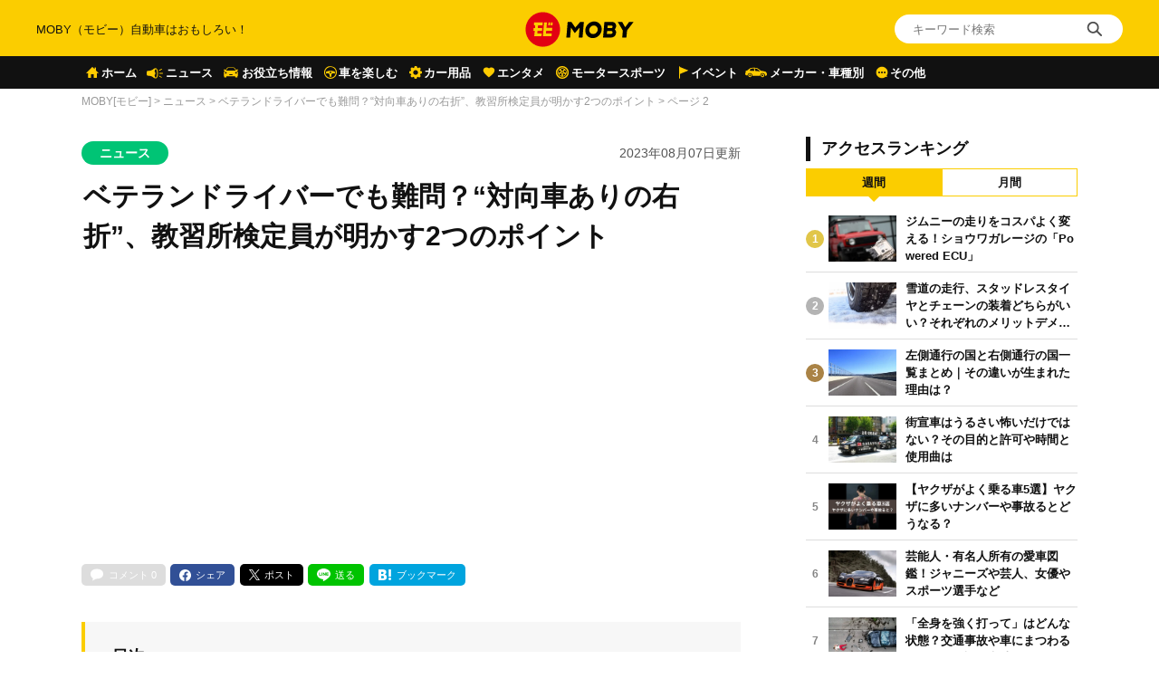

--- FILE ---
content_type: text/html; charset=UTF-8
request_url: https://car-moby.jp/article/news/right-turn-with-oncoming-vehicle-2-points/2/
body_size: 28610
content:
<!doctype html>
<html lang="ja">
<head>
<script>
window.dataLayer = window.dataLayer || [];
dataLayer.push({
  'ip_address': '3.19.239.173',
  'access_time': '2026/01/27 03:36:38',
});
</script>
<!-- Google Tag Manager -->
<script>(function(w,d,s,l,i){w[l]=w[l]||[];w[l].push({'gtm.start':
new Date().getTime(),event:'gtm.js'});var f=d.getElementsByTagName(s)[0],
j=d.createElement(s),dl=l!='dataLayer'?'&l='+l:'';j.async=true;j.src=
'https://www.googletagmanager.com/gtm.js?id='+i+dl;f.parentNode.insertBefore(j,f);
})(window,document,'script','dataLayer','GTM-W49NDNR');</script>
<!-- End Google Tag Manager -->
<script async src="https://fundingchoicesmessages.google.com/i/pub-5339868510950141?ers=1" nonce="RGiG5A76U_m0ZS6BTxyBkw"></script><script nonce="RGiG5A76U_m0ZS6BTxyBkw">(function() {function signalGooglefcPresent() {if (!window.frames['googlefcPresent']) {if (document.body) {const iframe = document.createElement('iframe'); iframe.style = 'width: 0; height: 0; border: none; z-index: -1000; left: -1000px; top: -1000px;'; iframe.style.display = 'none'; iframe.name = 'googlefcPresent'; document.body.appendChild(iframe);} else {setTimeout(signalGooglefcPresent, 0);}}}signalGooglefcPresent();})();</script>
<script>(function(){/*

Copyright The Closure Library Authors.
SPDX-License-Identifier: Apache-2.0
*/
'use strict';var aa=function(a){var b=0;return function(){return b<a.length?{done:!1,value:a[b++]}:{done:!0}}},ba="function"==typeof Object.create?Object.create:function(a){var b=function(){};b.prototype=a;return new b},k;if("function"==typeof Object.setPrototypeOf)k=Object.setPrototypeOf;else{var m;a:{var ca={a:!0},n={};try{n.__proto__=ca;m=n.a;break a}catch(a){}m=!1}k=m?function(a,b){a.__proto__=b;if(a.__proto__!==b)throw new TypeError(a+" is not extensible");return a}:null}
var p=k,q=function(a,b){a.prototype=ba(b.prototype);a.prototype.constructor=a;if(p)p(a,b);else for(var c in b)if("prototype"!=c)if(Object.defineProperties){var d=Object.getOwnPropertyDescriptor(b,c);d&&Object.defineProperty(a,c,d)}else a[c]=b[c];a.v=b.prototype},r=this||self,da=function(){},t=function(a){return a};var u;var w=function(a,b){this.g=b===v?a:""};w.prototype.toString=function(){return this.g+""};var v={},x=function(a){if(void 0===u){var b=null;var c=r.trustedTypes;if(c&&c.createPolicy){try{b=c.createPolicy("goog#html",{createHTML:t,createScript:t,createScriptURL:t})}catch(d){r.console&&r.console.error(d.message)}u=b}else u=b}a=(b=u)?b.createScriptURL(a):a;return new w(a,v)};var A=function(){return Math.floor(2147483648*Math.random()).toString(36)+Math.abs(Math.floor(2147483648*Math.random())^Date.now()).toString(36)};var B={},C=null;var D="function"===typeof Uint8Array;function E(a,b,c){return"object"===typeof a?D&&!Array.isArray(a)&&a instanceof Uint8Array?c(a):F(a,b,c):b(a)}function F(a,b,c){if(Array.isArray(a)){for(var d=Array(a.length),e=0;e<a.length;e++){var f=a[e];null!=f&&(d[e]=E(f,b,c))}Array.isArray(a)&&a.s&&G(d);return d}d={};for(e in a)Object.prototype.hasOwnProperty.call(a,e)&&(f=a[e],null!=f&&(d[e]=E(f,b,c)));return d}
function ea(a){return F(a,function(b){return"number"===typeof b?isFinite(b)?b:String(b):b},function(b){var c;void 0===c&&(c=0);if(!C){C={};for(var d="ABCDEFGHIJKLMNOPQRSTUVWXYZabcdefghijklmnopqrstuvwxyz0123456789".split(""),e=["+/=","+/","-_=","-_.","-_"],f=0;5>f;f++){var h=d.concat(e[f].split(""));B[f]=h;for(var g=0;g<h.length;g++){var l=h[g];void 0===C[l]&&(C[l]=g)}}}c=B[c];d=Array(Math.floor(b.length/3));e=c[64]||"";for(f=h=0;h<b.length-2;h+=3){var y=b[h],z=b[h+1];l=b[h+2];g=c[y>>2];y=c[(y&3)<<
4|z>>4];z=c[(z&15)<<2|l>>6];l=c[l&63];d[f++]=""+g+y+z+l}g=0;l=e;switch(b.length-h){case 2:g=b[h+1],l=c[(g&15)<<2]||e;case 1:b=b[h],d[f]=""+c[b>>2]+c[(b&3)<<4|g>>4]+l+e}return d.join("")})}var fa={s:{value:!0,configurable:!0}},G=function(a){Array.isArray(a)&&!Object.isFrozen(a)&&Object.defineProperties(a,fa);return a};var H;var J=function(a,b,c){var d=H;H=null;a||(a=d);d=this.constructor.u;a||(a=d?[d]:[]);this.j=d?0:-1;this.h=null;this.g=a;a:{d=this.g.length;a=d-1;if(d&&(d=this.g[a],!(null===d||"object"!=typeof d||Array.isArray(d)||D&&d instanceof Uint8Array))){this.l=a-this.j;this.i=d;break a}void 0!==b&&-1<b?(this.l=Math.max(b,a+1-this.j),this.i=null):this.l=Number.MAX_VALUE}if(c)for(b=0;b<c.length;b++)a=c[b],a<this.l?(a+=this.j,(d=this.g[a])?G(d):this.g[a]=I):(d=this.l+this.j,this.g[d]||(this.i=this.g[d]={}),(d=this.i[a])?
G(d):this.i[a]=I)},I=Object.freeze(G([])),K=function(a,b){if(-1===b)return null;if(b<a.l){b+=a.j;var c=a.g[b];return c!==I?c:a.g[b]=G([])}if(a.i)return c=a.i[b],c!==I?c:a.i[b]=G([])},M=function(a,b){var c=L;if(-1===b)return null;a.h||(a.h={});if(!a.h[b]){var d=K(a,b);d&&(a.h[b]=new c(d))}return a.h[b]};J.prototype.toJSON=function(){var a=N(this,!1);return ea(a)};
var N=function(a,b){if(a.h)for(var c in a.h)if(Object.prototype.hasOwnProperty.call(a.h,c)){var d=a.h[c];if(Array.isArray(d))for(var e=0;e<d.length;e++)d[e]&&N(d[e],b);else d&&N(d,b)}return a.g},O=function(a,b){H=b=b?JSON.parse(b):null;a=new a(b);H=null;return a};J.prototype.toString=function(){return N(this,!1).toString()};var P=function(a){J.call(this,a)};q(P,J);function ha(a){var b,c=(a.ownerDocument&&a.ownerDocument.defaultView||window).document,d=null===(b=c.querySelector)||void 0===b?void 0:b.call(c,"script[nonce]");(b=d?d.nonce||d.getAttribute("nonce")||"":"")&&a.setAttribute("nonce",b)};var Q=function(a,b){b=String(b);"application/xhtml+xml"===a.contentType&&(b=b.toLowerCase());return a.createElement(b)},R=function(a){this.g=a||r.document||document};R.prototype.appendChild=function(a,b){a.appendChild(b)};var S=function(a,b,c,d,e,f){try{var h=a.g,g=Q(a.g,"SCRIPT");g.async=!0;g.src=b instanceof w&&b.constructor===w?b.g:"type_error:TrustedResourceUrl";ha(g);h.head.appendChild(g);g.addEventListener("load",function(){e();d&&h.head.removeChild(g)});g.addEventListener("error",function(){0<c?S(a,b,c-1,d,e,f):(d&&h.head.removeChild(g),f())})}catch(l){f()}};var ia=r.atob("aHR0cHM6Ly93d3cuZ3N0YXRpYy5jb20vaW1hZ2VzL2ljb25zL21hdGVyaWFsL3N5c3RlbS8xeC93YXJuaW5nX2FtYmVyXzI0ZHAucG5n"),ja=r.atob("WW91IGFyZSBzZWVpbmcgdGhpcyBtZXNzYWdlIGJlY2F1c2UgYWQgb3Igc2NyaXB0IGJsb2NraW5nIHNvZnR3YXJlIGlzIGludGVyZmVyaW5nIHdpdGggdGhpcyBwYWdlLg=="),ka=r.atob("RGlzYWJsZSBhbnkgYWQgb3Igc2NyaXB0IGJsb2NraW5nIHNvZnR3YXJlLCB0aGVuIHJlbG9hZCB0aGlzIHBhZ2Uu"),la=function(a,b,c){this.h=a;this.j=new R(this.h);this.g=null;this.i=[];this.l=!1;this.o=b;this.m=c},V=function(a){if(a.h.body&&!a.l){var b=
function(){T(a);r.setTimeout(function(){return U(a,3)},50)};S(a.j,a.o,2,!0,function(){r[a.m]||b()},b);a.l=!0}},T=function(a){for(var b=W(1,5),c=0;c<b;c++){var d=X(a);a.h.body.appendChild(d);a.i.push(d)}b=X(a);b.style.bottom="0";b.style.left="0";b.style.position="fixed";b.style.width=W(100,110).toString()+"%";b.style.zIndex=W(2147483544,2147483644).toString();b.style["background-color"]=ma(249,259,242,252,219,229);b.style["box-shadow"]="0 0 12px #888";b.style.color=ma(0,10,0,10,0,10);b.style.display=
"flex";b.style["justify-content"]="center";b.style["font-family"]="Roboto, Arial";c=X(a);c.style.width=W(80,85).toString()+"%";c.style.maxWidth=W(750,775).toString()+"px";c.style.margin="24px";c.style.display="flex";c.style["align-items"]="flex-start";c.style["justify-content"]="center";d=Q(a.j.g,"IMG");d.className=A();d.src=ia;d.style.height="24px";d.style.width="24px";d.style["padding-right"]="16px";var e=X(a),f=X(a);f.style["font-weight"]="bold";f.textContent=ja;var h=X(a);h.textContent=ka;Y(a,
e,f);Y(a,e,h);Y(a,c,d);Y(a,c,e);Y(a,b,c);a.g=b;a.h.body.appendChild(a.g);b=W(1,5);for(c=0;c<b;c++)d=X(a),a.h.body.appendChild(d),a.i.push(d)},Y=function(a,b,c){for(var d=W(1,5),e=0;e<d;e++){var f=X(a);b.appendChild(f)}b.appendChild(c);c=W(1,5);for(d=0;d<c;d++)e=X(a),b.appendChild(e)},W=function(a,b){return Math.floor(a+Math.random()*(b-a))},ma=function(a,b,c,d,e,f){return"rgb("+W(Math.max(a,0),Math.min(b,255)).toString()+","+W(Math.max(c,0),Math.min(d,255)).toString()+","+W(Math.max(e,0),Math.min(f,
255)).toString()+")"},X=function(a){a=Q(a.j.g,"DIV");a.className=A();return a},U=function(a,b){0>=b||null!=a.g&&0!=a.g.offsetHeight&&0!=a.g.offsetWidth||(na(a),T(a),r.setTimeout(function(){return U(a,b-1)},50))},na=function(a){var b=a.i;var c="undefined"!=typeof Symbol&&Symbol.iterator&&b[Symbol.iterator];b=c?c.call(b):{next:aa(b)};for(c=b.next();!c.done;c=b.next())(c=c.value)&&c.parentNode&&c.parentNode.removeChild(c);a.i=[];(b=a.g)&&b.parentNode&&b.parentNode.removeChild(b);a.g=null};var pa=function(a,b,c,d,e){var f=oa(c),h=function(l){l.appendChild(f);r.setTimeout(function(){f?(0!==f.offsetHeight&&0!==f.offsetWidth?b():a(),f.parentNode&&f.parentNode.removeChild(f)):a()},d)},g=function(l){document.body?h(document.body):0<l?r.setTimeout(function(){g(l-1)},e):b()};g(3)},oa=function(a){var b=document.createElement("div");b.className=a;b.style.width="1px";b.style.height="1px";b.style.position="absolute";b.style.left="-10000px";b.style.top="-10000px";b.style.zIndex="-10000";return b};var L=function(a){J.call(this,a)};q(L,J);var qa=function(a){J.call(this,a)};q(qa,J);var ra=function(a,b){this.l=a;this.m=new R(a.document);this.g=b;this.i=K(this.g,1);b=M(this.g,2);this.o=x(K(b,4)||"");this.h=!1;b=M(this.g,13);b=x(K(b,4)||"");this.j=new la(a.document,b,K(this.g,12))};ra.prototype.start=function(){sa(this)};
var sa=function(a){ta(a);S(a.m,a.o,3,!1,function(){a:{var b=a.i;var c=r.btoa(b);if(c=r[c]){try{var d=O(P,r.atob(c))}catch(e){b=!1;break a}b=b===K(d,1)}else b=!1}b?Z(a,K(a.g,14)):(Z(a,K(a.g,8)),V(a.j))},function(){pa(function(){Z(a,K(a.g,7));V(a.j)},function(){return Z(a,K(a.g,6))},K(a.g,9),K(a.g,10),K(a.g,11))})},Z=function(a,b){a.h||(a.h=!0,a=new a.l.XMLHttpRequest,a.open("GET",b,!0),a.send())},ta=function(a){var b=r.btoa(a.i);a.l[b]&&Z(a,K(a.g,5))};(function(a,b){r[a]=function(c){for(var d=[],e=0;e<arguments.length;++e)d[e-0]=arguments[e];r[a]=da;b.apply(null,d)}})("__h82AlnkH6D91__",function(a){"function"===typeof window.atob&&(new ra(window,O(qa,window.atob(a)))).start()});}).call(this);

window.__h82AlnkH6D91__("[base64]/[base64]/[base64]/[base64]");</script>
	<meta charset="UTF-8" />
	<meta name="viewport" content="width=device-width, initial-scale=1.0, user-scalable=no">
	<link rel="shortcut icon" href="https://assets.car-moby-cdn.com/wp-content/themes/moby_v2/images/favicon/favicon.ico" type="image/x-icon">
	<link rel="apple-touch-icon" href="https://assets.car-moby-cdn.com/wp-content/themes/moby_v2/images/favicon/apple-touch-icon.png" sizes="180x180">
	<link rel="icon" type="image/png" href="https://assets.car-moby-cdn.com/wp-content/themes/moby_v2/images/favicon/android-touch-icon.png" sizes="192x192">
		<link rel="preload" href="https://assets.car-moby-cdn.com/wp-content/themes/moby_v2/css/reset.css" as="style">
	<link rel="stylesheet" href="https://assets.car-moby-cdn.com/wp-content/themes/moby_v2/css/reset.css" media="print" onload="this.media='all'">
	<link rel="preload" href="https://assets.car-moby-cdn.com/wp-content/themes/moby_v2/css/overwrite.css?116" as="style">
	<link href="https://assets.car-moby-cdn.com/wp-content/themes/moby_v2/css/style.css?116" type="text/css" rel="stylesheet">
		<link rel="preconnect" href="//www.googletagmanager.com">
<link rel="preconnect" href="//www.google-analytics.com">
<link rel="preconnect" href="//adservice.google.com">
<link rel="preconnect" href="//adservice.google.co.jp">
<meta name='robots' content='index, follow, max-image-preview:large, max-snippet:-1, max-video-preview:-1' />

	<!-- This site is optimized with the Yoast SEO plugin v19.14 - https://yoast.com/wordpress/plugins/seo/ -->
	<title>ベテランドライバーでも難問？“対向車ありの右折”、教習所検定員が明かす2つのポイント | 2ページ目 (2ページ中) | MOBY [モビー]</title>
	<meta name="description" content="対向車がいるときの右折は、タイミングが難しいと感じたことはありませんか。交通事故の事例を見ても、強引に右折して対向車と接触してしまう事故が多く発生しています。例えば、対向車がまだ遠くにいると思って右折したら、かなり接近してきて接触しそうになったり、対向車が接近していると思って待っていたら、後続車に煽られてしまったりすることもあるでしょう。教習所の検定員に対向車がいる時の右折のタイミングについて話を聞くと、注意すべき2つのポイントを教えてくれました。" />
	<link rel="canonical" href="https://car-moby.jp/article/news/right-turn-with-oncoming-vehicle-2-points/2/" />
	<link rel="prev" href="https://car-moby.jp/article/news/right-turn-with-oncoming-vehicle-2-points/" />
	<meta property="og:locale" content="ja_JP" />
	<meta property="og:type" content="article" />
	<meta property="og:title" content="ベテランドライバーでも難問？“対向車ありの右折”、教習所検定員が明かす2つのポイント | 2ページ目 (2ページ中) | MOBY [モビー]" />
	<meta property="og:description" content="対向車がいるときの右折は、タイミングが難しいと感じたことはありませんか。交通事故の事例を見ても、強引に右折して対向車と接触してしまう事故が多く発生しています。例えば、対向車がまだ遠くにいると思って右折したら、かなり接近してきて接触しそうになったり、対向車が接近していると思って待っていたら、後続車に煽られてしまったりすることもあるでしょう。教習所の検定員に対向車がいる時の右折のタイミングについて話を聞くと、注意すべき2つのポイントを教えてくれました。" />
	<meta property="og:url" content="https://car-moby.jp/article/news/right-turn-with-oncoming-vehicle-2-points/" />
	<meta property="og:site_name" content="MOBY（モビー）車はおもしろい！を届ける自動車情報メディア" />
	<meta property="article:publisher" content="https://www.facebook.com/newsmoby" />
	<meta property="article:published_time" content="2023-08-06T21:00:00+00:00" />
	<meta property="article:modified_time" content="2024-10-08T06:11:59+00:00" />
	<meta property="og:image" content="https://car-moby-cdn.com/article/wp-content/uploads/2023/06/08180144/road_rosokutai_example_20230608_0008-1-1000x666.jpg" />
	<meta property="og:image:width" content="1000" />
	<meta property="og:image:height" content="666" />
	<meta property="og:image:type" content="image/jpeg" />
	<meta name="author" content="室井大和" />
	<meta name="twitter:card" content="summary_large_image" />
	<meta name="twitter:creator" content="@mobyjp" />
	<meta name="twitter:site" content="@mobyjp" />
	<script type="application/ld+json" class="yoast-schema-graph">{"@context":"https://schema.org","@graph":[{"@type":"Article","@id":"https://car-moby.jp/article/news/right-turn-with-oncoming-vehicle-2-points/2/#article","isPartOf":{"@id":"https://car-moby.jp/article/news/right-turn-with-oncoming-vehicle-2-points/"},"author":{"name":"室井大和","@id":"https://car-moby.jp/#/schema/person/98f56b9a59c2e0841e9fad688af7a06e"},"headline":"ベテランドライバーでも難問？“対向車ありの右折”、教習所検定員が明かす2つのポイント","datePublished":"2023-08-06T21:00:00+00:00","dateModified":"2024-10-08T06:11:59+00:00","mainEntityOfPage":{"@id":"https://car-moby.jp/article/news/right-turn-with-oncoming-vehicle-2-points/"},"wordCount":80,"publisher":{"@id":"https://car-moby.jp/#organization"},"image":{"@id":"https://car-moby.jp/article/news/right-turn-with-oncoming-vehicle-2-points/2/#primaryimage"},"thumbnailUrl":"https://car-moby-cdn.com/article/wp-content/uploads/2023/06/08180144/road_rosokutai_example_20230608_0008-1.jpg","keywords":["pickup","コラム","新着"],"articleSection":["ニュース"],"inLanguage":"ja"},{"@type":"WebPage","@id":"https://car-moby.jp/article/news/right-turn-with-oncoming-vehicle-2-points/","url":"https://car-moby.jp/article/news/right-turn-with-oncoming-vehicle-2-points/2/","name":"ベテランドライバーでも難問？“対向車ありの右折”、教習所検定員が明かす2つのポイント | 2ページ目 (2ページ中) | MOBY [モビー]","isPartOf":{"@id":"https://car-moby.jp/#website"},"primaryImageOfPage":{"@id":"https://car-moby.jp/article/news/right-turn-with-oncoming-vehicle-2-points/2/#primaryimage"},"image":{"@id":"https://car-moby.jp/article/news/right-turn-with-oncoming-vehicle-2-points/2/#primaryimage"},"thumbnailUrl":"https://car-moby-cdn.com/article/wp-content/uploads/2023/06/08180144/road_rosokutai_example_20230608_0008-1.jpg","datePublished":"2023-08-06T21:00:00+00:00","dateModified":"2024-10-08T06:11:59+00:00","description":"対向車がいるときの右折は、タイミングが難しいと感じたことはありませんか。交通事故の事例を見ても、強引に右折して対向車と接触してしまう事故が多く発生しています。例えば、対向車がまだ遠くにいると思って右折したら、かなり接近してきて接触しそうになったり、対向車が接近していると思って待っていたら、後続車に煽られてしまったりすることもあるでしょう。教習所の検定員に対向車がいる時の右折のタイミングについて話を聞くと、注意すべき2つのポイントを教えてくれました。","breadcrumb":{"@id":"https://car-moby.jp/article/news/right-turn-with-oncoming-vehicle-2-points/2/#breadcrumb"},"inLanguage":"ja","potentialAction":[{"@type":"ReadAction","target":["https://car-moby.jp/article/news/right-turn-with-oncoming-vehicle-2-points/2/"]}]},{"@type":"ImageObject","inLanguage":"ja","@id":"https://car-moby.jp/article/news/right-turn-with-oncoming-vehicle-2-points/2/#primaryimage","url":"https://car-moby-cdn.com/article/wp-content/uploads/2023/06/08180144/road_rosokutai_example_20230608_0008-1.jpg","contentUrl":"https://car-moby-cdn.com/article/wp-content/uploads/2023/06/08180144/road_rosokutai_example_20230608_0008-1.jpg","width":1200,"height":799,"caption":"＠oka/stock.adobe.com"},{"@type":"BreadcrumbList","@id":"https://car-moby.jp/article/news/right-turn-with-oncoming-vehicle-2-points/2/#breadcrumb","itemListElement":[{"@type":"ListItem","position":1,"name":"MOBY[モビー]","item":"https://car-moby.jp/"},{"@type":"ListItem","position":2,"name":"ニュース","item":"https://car-moby.jp/article/news/"},{"@type":"ListItem","position":3,"name":"ベテランドライバーでも難問？“対向車ありの右折”、教習所検定員が明かす2つのポイント"}]},{"@type":"WebSite","@id":"https://car-moby.jp/#website","url":"https://car-moby.jp/","name":"MOBY（モビー）車はおもしろい！を届ける自動車情報メディア","description":"MOBY（モビー）は&quot;MOTOR＆HOBBY&quot;をコンセプトに、クルマの楽しさや魅力を発信する自動車メディアです。新型車情報やニュースからエンタメ情報まで幅広くお届けします。","publisher":{"@id":"https://car-moby.jp/#organization"},"potentialAction":[{"@type":"SearchAction","target":{"@type":"EntryPoint","urlTemplate":"https://car-moby.jp/?s={search_term_string}"},"query-input":"required name=search_term_string"}],"inLanguage":"ja"},{"@type":"Organization","@id":"https://car-moby.jp/#organization","name":"MOBY","url":"https://car-moby.jp/","logo":{"@type":"ImageObject","inLanguage":"ja","@id":"https://car-moby.jp/#/schema/logo/image/","url":"https://car-moby-cdn.com/article/wp-content/uploads/2020/05/07162438/logo_black-e1588862810605.png","contentUrl":"https://car-moby-cdn.com/article/wp-content/uploads/2020/05/07162438/logo_black-e1588862810605.png","width":423,"height":149,"caption":"MOBY"},"image":{"@id":"https://car-moby.jp/#/schema/logo/image/"},"sameAs":["https://www.instagram.com/car.moby/","https://www.youtube.com/channel/UC7MBoIaHSODQa4KZloO2zcQ","https://jp.pinterest.com/moby0140/","https://www.facebook.com/newsmoby","https://twitter.com/mobyjp"]},{"@type":"Person","@id":"https://car-moby.jp/#/schema/person/98f56b9a59c2e0841e9fad688af7a06e","name":"室井大和","image":{"@type":"ImageObject","inLanguage":"ja","@id":"https://car-moby.jp/#/schema/person/image/","url":"https://car-moby-cdn.com/article/wp-content/uploads/2021/07/21135639/MOBY_writer_yamato.jpg","contentUrl":"https://car-moby-cdn.com/article/wp-content/uploads/2021/07/21135639/MOBY_writer_yamato.jpg","caption":"室井大和"},"description":"1982年生まれ。ライター歴6年、自動車業界9年。合わせて約15年。雑誌編集、記者、指定自動車教習所員資格保有。愛車はスズキスイフトスポーツ（33型）、BMW323i（E90型）、ジムニー（JB23型）。車はセダンではじまりセダンで終わるというくらいセダン好き。でも、近距離・街乗りはコンパクト、山岳地帯はSUVで。","sameAs":["むろいやまと"],"url":"https://car-moby.jp/article/author/y-muroi/"}]}</script>
	<!-- / Yoast SEO plugin. -->


<script type="text/javascript">
window._wpemojiSettings = {"baseUrl":"https:\/\/s.w.org\/images\/core\/emoji\/14.0.0\/72x72\/","ext":".png","svgUrl":"https:\/\/s.w.org\/images\/core\/emoji\/14.0.0\/svg\/","svgExt":".svg","source":{"concatemoji":"https:\/\/car-moby.jp\/wp-includes\/js\/wp-emoji-release.min.js?ver=6.1.6"}};
/*! This file is auto-generated */
!function(e,a,t){var n,r,o,i=a.createElement("canvas"),p=i.getContext&&i.getContext("2d");function s(e,t){var a=String.fromCharCode,e=(p.clearRect(0,0,i.width,i.height),p.fillText(a.apply(this,e),0,0),i.toDataURL());return p.clearRect(0,0,i.width,i.height),p.fillText(a.apply(this,t),0,0),e===i.toDataURL()}function c(e){var t=a.createElement("script");t.src=e,t.defer=t.type="text/javascript",a.getElementsByTagName("head")[0].appendChild(t)}for(o=Array("flag","emoji"),t.supports={everything:!0,everythingExceptFlag:!0},r=0;r<o.length;r++)t.supports[o[r]]=function(e){if(p&&p.fillText)switch(p.textBaseline="top",p.font="600 32px Arial",e){case"flag":return s([127987,65039,8205,9895,65039],[127987,65039,8203,9895,65039])?!1:!s([55356,56826,55356,56819],[55356,56826,8203,55356,56819])&&!s([55356,57332,56128,56423,56128,56418,56128,56421,56128,56430,56128,56423,56128,56447],[55356,57332,8203,56128,56423,8203,56128,56418,8203,56128,56421,8203,56128,56430,8203,56128,56423,8203,56128,56447]);case"emoji":return!s([129777,127995,8205,129778,127999],[129777,127995,8203,129778,127999])}return!1}(o[r]),t.supports.everything=t.supports.everything&&t.supports[o[r]],"flag"!==o[r]&&(t.supports.everythingExceptFlag=t.supports.everythingExceptFlag&&t.supports[o[r]]);t.supports.everythingExceptFlag=t.supports.everythingExceptFlag&&!t.supports.flag,t.DOMReady=!1,t.readyCallback=function(){t.DOMReady=!0},t.supports.everything||(n=function(){t.readyCallback()},a.addEventListener?(a.addEventListener("DOMContentLoaded",n,!1),e.addEventListener("load",n,!1)):(e.attachEvent("onload",n),a.attachEvent("onreadystatechange",function(){"complete"===a.readyState&&t.readyCallback()})),(e=t.source||{}).concatemoji?c(e.concatemoji):e.wpemoji&&e.twemoji&&(c(e.twemoji),c(e.wpemoji)))}(window,document,window._wpemojiSettings);
</script>
<style type="text/css">
img.wp-smiley,
img.emoji {
	display: inline !important;
	border: none !important;
	box-shadow: none !important;
	height: 1em !important;
	width: 1em !important;
	margin: 0 0.07em !important;
	vertical-align: -0.1em !important;
	background: none !important;
	padding: 0 !important;
}
</style>
	<link rel='stylesheet' id='liquid-block-speech-css' href='https://assets.car-moby-cdn.com/wp-content/plugins/liquid-speech-balloon/css/block.css?ver=6.1.6' type='text/css' media='all' />
<link rel='stylesheet' id='classic-theme-styles-css' href='https://car-moby.jp/wp-includes/css/classic-themes.min.css?ver=1' type='text/css' media='all' />
<link rel='stylesheet' id='wp-associate-post-r2-css' href='https://assets.car-moby-cdn.com/wp-content/plugins/wp-associate-post-r2/css/skin-standard.css?ver=4.1' type='text/css' media='all' />
<link rel="https://api.w.org/" href="https://car-moby.jp/wp-json/" /><link rel="alternate" type="application/json" href="https://car-moby.jp/wp-json/wp/v2/posts/301200" /><link rel="EditURI" type="application/rsd+xml" title="RSD" href="https://car-moby.jp/xmlrpc.php?rsd" />
<link rel="wlwmanifest" type="application/wlwmanifest+xml" href="https://car-moby.jp/wp-includes/wlwmanifest.xml" />
<link rel="alternate" type="application/json+oembed" href="https://car-moby.jp/wp-json/oembed/1.0/embed?url=https%3A%2F%2Fcar-moby.jp%2Farticle%2Fnews%2Fright-turn-with-oncoming-vehicle-2-points%2F" />
<link rel="alternate" type="text/xml+oembed" href="https://car-moby.jp/wp-json/oembed/1.0/embed?url=https%3A%2F%2Fcar-moby.jp%2Farticle%2Fnews%2Fright-turn-with-oncoming-vehicle-2-points%2F&#038;format=xml" />
<meta name="generator" content="Site Kit by Google 1.12.0" /><style type="text/css">.liquid-speech-balloon-00 .liquid-speech-balloon-avatar { background-image: url("https://cdn.car-moby.jp/article/wp-content/uploads/2020/06/25164623/boy.jpeg"); } .liquid-speech-balloon-01 .liquid-speech-balloon-avatar { background-image: url("https://cdn.car-moby.jp/article/wp-content/uploads/2020/06/25164622/kaba.png"); } .liquid-speech-balloon-02 .liquid-speech-balloon-avatar { background-image: url("https://cdn.car-moby.jp/article/wp-content/uploads/2020/06/25164623/lion.png"); } .liquid-speech-balloon-03 .liquid-speech-balloon-avatar { background-image: url("https://cdn.car-moby.jp/article/wp-content/uploads/2020/07/09124858/youngwoman_01.png"); } .liquid-speech-balloon-04 .liquid-speech-balloon-avatar { background-image: url("https://cdn.car-moby.jp/article/wp-content/uploads/2020/07/09124851/youngwoman_02.png"); } .liquid-speech-balloon-05 .liquid-speech-balloon-avatar { background-image: url("https://cdn.car-moby.jp/article/wp-content/uploads/2020/07/09124854/business_woman.png"); } .liquid-speech-balloon-06 .liquid-speech-balloon-avatar { background-image: url("https://cdn.car-moby.jp/article/wp-content/uploads/2020/07/13172803/crying_man.png"); } .liquid-speech-balloon-07 .liquid-speech-balloon-avatar { background-image: url("https://cdn.car-moby.jp/article/wp-content/uploads/2020/07/13173534/smile_woman.png"); } .liquid-speech-balloon-08 .liquid-speech-balloon-avatar { background-image: url("https://cdn.car-moby.jp/article/wp-content/uploads/2020/07/14144222/smile_man.png"); } .liquid-speech-balloon-09 .liquid-speech-balloon-avatar { background-image: url("https://cdn.car-moby.jp/article/wp-content/uploads/2020/07/14144911/troubled_man.png"); } .liquid-speech-balloon-10 .liquid-speech-balloon-avatar { background-image: url("https://cdn.car-moby.jp/article/wp-content/uploads/2020/07/14145033/troubled_woman.png"); } .liquid-speech-balloon-11 .liquid-speech-balloon-avatar { background-image: url("https://cdn.car-moby.jp/article/wp-content/uploads/2020/07/14154407/smile_man1.png"); } .liquid-speech-balloon-12 .liquid-speech-balloon-avatar { background-image: url("https://cdn.car-moby.jp/article/wp-content/uploads/2020/09/01164752/hanyu.jpg"); } .liquid-speech-balloon-13 .liquid-speech-balloon-avatar { background-image: url("https://cdn.car-moby.jp/article/wp-content/uploads/2020/09/01171531/uno.jpeg"); } .liquid-speech-balloon-14 .liquid-speech-balloon-avatar { background-image: url("https://cdn.car-moby.jp/article/wp-content/uploads/2020/09/01173642/maguchi.jpg"); } .liquid-speech-balloon-15 .liquid-speech-balloon-avatar { background-image: url("https://cdn.car-moby.jp/article/wp-content/uploads/2020/09/18112101/bird_hayabusa.jpg"); } .liquid-speech-balloon-16 .liquid-speech-balloon-avatar { background-image: url("https://cdn.car-moby.jp/article/wp-content/uploads/2020/09/18112103/torinosu_hina.jpg"); } .liquid-speech-balloon-17 .liquid-speech-balloon-avatar { background-image: url("https://cdn.car-moby.jp/article/wp-content/uploads/2020/09/18112104/dog_kooikerhondje.jpg"); } .liquid-speech-balloon-18 .liquid-speech-balloon-avatar { background-image: url("https://cdn.car-moby.jp/article/wp-content/uploads/2020/09/18173556/face_smile_man4.jpg"); } .liquid-speech-balloon-19 .liquid-speech-balloon-avatar { background-image: url("https://cdn.car-moby.jp/article/wp-content/uploads/2020/09/18173553/shinpai_man.jpg"); } .liquid-speech-balloon-20 .liquid-speech-balloon-avatar { background-image: url("https://cdn.car-moby.jp/article/wp-content/uploads/2020/11/06162414/character_bear.png"); } .liquid-speech-balloon-21 .liquid-speech-balloon-avatar { background-image: url("https://cdn.car-moby.jp/article/wp-content/uploads/2020/11/06162421/character_woman.png"); } .liquid-speech-balloon-22 .liquid-speech-balloon-avatar { background-image: url("https://cdn.car-moby.jp/article/wp-content/uploads/2020/11/12105651/reader_02.jpg"); } .liquid-speech-balloon-23 .liquid-speech-balloon-avatar { background-image: url("https://cdn.car-moby.jp/article/wp-content/uploads/2020/11/12105652/reader_01.jpg"); } .liquid-speech-balloon-24 .liquid-speech-balloon-avatar { background-image: url("https://cdn.car-moby.jp/article/wp-content/uploads/2020/11/12105649/reader_04.jpg"); } .liquid-speech-balloon-25 .liquid-speech-balloon-avatar { background-image: url("https://cdn.car-moby.jp/article/wp-content/uploads/2020/11/12105649/reader_03.jpg"); } .liquid-speech-balloon-26 .liquid-speech-balloon-avatar { background-image: url("https://cdn.car-moby.jp/article/wp-content/uploads/2020/11/12105650/reader_06.jpg"); } .liquid-speech-balloon-27 .liquid-speech-balloon-avatar { background-image: url("https://cdn.car-moby.jp/article/wp-content/uploads/2020/11/12105653/reader_05.jpg"); } .liquid-speech-balloon-28 .liquid-speech-balloon-avatar { background-image: url("https://cdn.car-moby.jp/article/wp-content/uploads/2020/11/25100918/seikimatsu_man.jpg"); } .liquid-speech-balloon-29 .liquid-speech-balloon-avatar { background-image: url("https://cdn.car-moby.jp/article/wp-content/uploads/2021/01/12112910/reader_08.jpg"); } .liquid-speech-balloon-30 .liquid-speech-balloon-avatar { background-image: url("https://cdn.car-moby.jp/article/wp-content/uploads/2021/01/12112913/reader_09.jpg"); } .liquid-speech-balloon-31 .liquid-speech-balloon-avatar { background-image: url("https://cdn.car-moby.jp/article/wp-content/uploads/2021/01/12112915/reader_10.jpg"); } .liquid-speech-balloon-32 .liquid-speech-balloon-avatar { background-image: url("https://cdn.car-moby.jp/article/wp-content/uploads/2021/01/12112917/reader_07.jpg"); } .liquid-speech-balloon-33 .liquid-speech-balloon-avatar { background-image: url("https://cdn.car-moby.jp/article/wp-content/uploads/2020/12/21163153/interview_tachizaki-takeo_carmo_2.jpg"); } .liquid-speech-balloon-34 .liquid-speech-balloon-avatar { background-image: url("https://cdn.car-moby.jp/article/wp-content/uploads/2021/03/15150858/Mii-Parking2.jpg"); } .liquid-speech-balloon-35 .liquid-speech-balloon-avatar { background-image: url("https://cdn.car-moby.jp/article/wp-content/uploads/2021/05/26171344/image_1828_moby.jpg"); } .liquid-speech-balloon-36 .liquid-speech-balloon-avatar { background-image: url("https://cdn.car-moby.jp/article/wp-content/uploads/2021/06/25112800/sagyougi.png"); } .liquid-speech-balloon-37 .liquid-speech-balloon-avatar { background-image: url("https://car-moby-cdn.com/article/wp-content/uploads/2021/09/02151007/Moby_F2L.jpg"); } .liquid-speech-balloon-38 .liquid-speech-balloon-avatar { background-image: url("https://car-moby-cdn.com/article/wp-content/uploads/2022/03/10085729/sotoshiru_logo.png"); } .liquid-speech-balloon-39 .liquid-speech-balloon-avatar { background-image: url("https://car-moby-cdn.com/article/wp-content/uploads/2022/03/10111934/ei-happy_face.png"); } .liquid-speech-balloon-40 .liquid-speech-balloon-avatar { background-image: url("https://car-moby-cdn.com/article/wp-content/uploads/2022/03/10111936/ei-grinning_face.png"); } .liquid-speech-balloon-41 .liquid-speech-balloon-avatar { background-image: url("https://car-moby-cdn.com/article/wp-content/uploads/2022/03/10111936/ei-smiling_face.png"); } </style>
<style type="text/css">.liquid-speech-balloon-00 .liquid-speech-balloon-avatar::after { content: "読者"; } .liquid-speech-balloon-01 .liquid-speech-balloon-avatar::after { content: "かば"; } .liquid-speech-balloon-02 .liquid-speech-balloon-avatar::after { content: "らいおん"; } .liquid-speech-balloon-03 .liquid-speech-balloon-avatar::after { content: "Aさん"; } .liquid-speech-balloon-04 .liquid-speech-balloon-avatar::after { content: "Bさん"; } .liquid-speech-balloon-05 .liquid-speech-balloon-avatar::after { content: "Cさん"; } .liquid-speech-balloon-06 .liquid-speech-balloon-avatar::after { content: "泣いている男性"; } .liquid-speech-balloon-07 .liquid-speech-balloon-avatar::after { content: "読者"; } .liquid-speech-balloon-08 .liquid-speech-balloon-avatar::after { content: "にこやかな男性"; } .liquid-speech-balloon-09 .liquid-speech-balloon-avatar::after { content: "困った男性"; } .liquid-speech-balloon-10 .liquid-speech-balloon-avatar::after { content: "困った女性"; } .liquid-speech-balloon-11 .liquid-speech-balloon-avatar::after { content: "にこやかな男性"; } .liquid-speech-balloon-12 .liquid-speech-balloon-avatar::after { content: "羽二生氏"; } .liquid-speech-balloon-13 .liquid-speech-balloon-avatar::after { content: "宇野"; } .liquid-speech-balloon-14 .liquid-speech-balloon-avatar::after { content: "間口氏"; } .liquid-speech-balloon-15 .liquid-speech-balloon-avatar::after { content: "編集部・鵜"; } .liquid-speech-balloon-16 .liquid-speech-balloon-avatar::after { content: "編集部・鷹"; } .liquid-speech-balloon-17 .liquid-speech-balloon-avatar::after { content: "編集部・犬"; } .liquid-speech-balloon-18 .liquid-speech-balloon-avatar::after { content: "GOOD！"; } .liquid-speech-balloon-19 .liquid-speech-balloon-avatar::after { content: "BAD…"; } .liquid-speech-balloon-20 .liquid-speech-balloon-avatar::after { content: "しろくるま先輩"; } .liquid-speech-balloon-21 .liquid-speech-balloon-avatar::after { content: "やんちゃん"; } .liquid-speech-balloon-22 .liquid-speech-balloon-avatar::after { content: "ネットの声"; } .liquid-speech-balloon-23 .liquid-speech-balloon-avatar::after { content: "ネットの声"; } .liquid-speech-balloon-24 .liquid-speech-balloon-avatar::after { content: "ネットの声"; } .liquid-speech-balloon-25 .liquid-speech-balloon-avatar::after { content: "ネットの声"; } .liquid-speech-balloon-26 .liquid-speech-balloon-avatar::after { content: "ネットの声"; } .liquid-speech-balloon-27 .liquid-speech-balloon-avatar::after { content: "ネットの声"; } .liquid-speech-balloon-28 .liquid-speech-balloon-avatar::after { content: "ネットの声"; } .liquid-speech-balloon-29 .liquid-speech-balloon-avatar::after { content: "ネットの声"; } .liquid-speech-balloon-30 .liquid-speech-balloon-avatar::after { content: "ネットの声"; } .liquid-speech-balloon-31 .liquid-speech-balloon-avatar::after { content: "ネットの声"; } .liquid-speech-balloon-32 .liquid-speech-balloon-avatar::after { content: "ネットの声"; } .liquid-speech-balloon-33 .liquid-speech-balloon-avatar::after { content: "立崎氏"; } .liquid-speech-balloon-34 .liquid-speech-balloon-avatar::after { content: "みぃ"; } .liquid-speech-balloon-35 .liquid-speech-balloon-avatar::after { content: "整備士・山北"; } .liquid-speech-balloon-36 .liquid-speech-balloon-avatar::after { content: "整備士・山田太郎"; } .liquid-speech-balloon-37 .liquid-speech-balloon-avatar::after { content: "元整備士・F2L"; } .liquid-speech-balloon-38 .liquid-speech-balloon-avatar::after { content: "ソトシルロゴ"; } .liquid-speech-balloon-39 .liquid-speech-balloon-avatar::after { content: "Happy Face"; } .liquid-speech-balloon-40 .liquid-speech-balloon-avatar::after { content: "Grinning Face"; } .liquid-speech-balloon-41 .liquid-speech-balloon-avatar::after { content: "Smiling Face"; } </style>
    <script type="text/javascript">
        var ajaxurl = 'https://car-moby.jp/wp-admin/admin-ajax.php';
    </script>
<!-- FourM head -->
<script type="application/javascript" src="//anymind360.com/js/5726/ats.js"></script>
<!-- /FourM head -->
<!-- DFP head -->
<script>
  var googletag = googletag || {};
  googletag.cmd = googletag.cmd || [];
</script>
<!-- /DFP head -->
<!-- Define Slot -->
<script type="text/javascript">
  googletag.cmd.push(function () {
    googletag.defineSlot('/138350802/article_main_inarticle1', [[300, 250], [336, 280], 'fluid'], 'div-gpt-ad-1589356150814-0').addService(googletag.pubads());
    googletag.defineSlot('/138350802/article_main_inarticle2', ['fluid', [300, 250], [336, 280]], 'div-gpt-ad-1589356087294-0').addService(googletag.pubads());
    googletag.defineSlot('/138350802/article_side_rect2', [[300, 600], 'fluid', [160, 600]], 'div-gpt-ad-1576378721702-0').addService(googletag.pubads());
    googletag.defineSlot('/138350802/PC_article_main_h2-2_left', [[336, 280], [300, 250], 'fluid'], 'div-gpt-ad-1678346980276-0').addService(googletag.pubads());
googletag.defineSlot('/138350802/PC_article_main_h2-2_right', [[336, 280], [1, 1], [300, 250], 'fluid'], 'div-gpt-ad-1677832660935-0').addService(googletag.pubads());
    googletag.defineSlot('/138350802/PC_article_homingvideo', ['fluid', [1, 1]], 'div-gpt-ad-1587649407464-0').addService(googletag.pubads());
    googletag.defineSlot('/138350802/MOBY_PC_Overlay', [[728, 90], 'fluid'], 'div-gpt-ad-1626861594301-0').addService(googletag.pubads());
    googletag.defineSlot('/138350802/MOBY_PC_right_4rec', ['fluid', [300, 600], [160, 600]], 'div-gpt-ad-1626861800365-0').addService(googletag.pubads());
    googletag.pubads().enableSingleRequest();
    googletag.pubads().collapseEmptyDivs(true);
    googletag.enableServices();
  });
</script>
<!-- /Define Slot -->
<meta property="moby:sampling_group" content="1"><meta property="moby:author" content="室井大和"><meta property="moby:author_account" content="Y.MUROI">	<script type="text/javascript" data-type="lazy" data-src="[data-uri]"></script>
	<link href="https://assets.car-moby-cdn.com/wp-content/themes/moby_v2/css/swiper.min.css?116" type="text/css" rel="stylesheet">
	<link href="https://assets.car-moby-cdn.com/wp-content/themes/moby_v2/css/overwrite.css?116" type="text/css" rel="stylesheet">
	
		<!-- 中古車ウィジュエット（カルーセル） -->
	<link href="https://assets.car-moby-cdn.com/wp-content/themes/moby_v2/js/flickity/flickity.min.css" rel="stylesheet">
	<link href="https://assets.car-moby-cdn.com/wp-content/themes/moby_v2/css/used_carousel.css?116" rel="stylesheet">
	</head>

<body class="post-template-default single single-post postid-301200 single-format-standard paged-2 single-paged-2">
<!-- Google Tag Manager (noscript) -->
<noscript><iframe src="https://www.googletagmanager.com/ns.html?id=GTM-W49NDNR"
height="0" width="0" style="display:none;visibility:hidden"></iframe></noscript>
<!-- End Google Tag Manager (noscript) -->
<svg xmlns="http://www.w3.org/2000/svg" viewbox="0 0 0 0" width="0" height="0" focusable="false" role="none" style="visibility: hidden; position: absolute; left: -9999px; overflow: hidden;" ><defs><filter id="wp-duotone-dark-grayscale"><fecolormatrix color-interpolation-filters="sRGB" type="matrix" values=" .299 .587 .114 0 0 .299 .587 .114 0 0 .299 .587 .114 0 0 .299 .587 .114 0 0 " /><fecomponenttransfer color-interpolation-filters="sRGB" ><fefuncr type="table" tablevalues="0 0.49803921568627" /><fefuncg type="table" tablevalues="0 0.49803921568627" /><fefuncb type="table" tablevalues="0 0.49803921568627" /><fefunca type="table" tablevalues="1 1" /></fecomponenttransfer><fecomposite in2="SourceGraphic" operator="in" /></filter></defs></svg><svg xmlns="http://www.w3.org/2000/svg" viewbox="0 0 0 0" width="0" height="0" focusable="false" role="none" style="visibility: hidden; position: absolute; left: -9999px; overflow: hidden;" ><defs><filter id="wp-duotone-grayscale"><fecolormatrix color-interpolation-filters="sRGB" type="matrix" values=" .299 .587 .114 0 0 .299 .587 .114 0 0 .299 .587 .114 0 0 .299 .587 .114 0 0 " /><fecomponenttransfer color-interpolation-filters="sRGB" ><fefuncr type="table" tablevalues="0 1" /><fefuncg type="table" tablevalues="0 1" /><fefuncb type="table" tablevalues="0 1" /><fefunca type="table" tablevalues="1 1" /></fecomponenttransfer><fecomposite in2="SourceGraphic" operator="in" /></filter></defs></svg><svg xmlns="http://www.w3.org/2000/svg" viewbox="0 0 0 0" width="0" height="0" focusable="false" role="none" style="visibility: hidden; position: absolute; left: -9999px; overflow: hidden;" ><defs><filter id="wp-duotone-purple-yellow"><fecolormatrix color-interpolation-filters="sRGB" type="matrix" values=" .299 .587 .114 0 0 .299 .587 .114 0 0 .299 .587 .114 0 0 .299 .587 .114 0 0 " /><fecomponenttransfer color-interpolation-filters="sRGB" ><fefuncr type="table" tablevalues="0.54901960784314 0.98823529411765" /><fefuncg type="table" tablevalues="0 1" /><fefuncb type="table" tablevalues="0.71764705882353 0.25490196078431" /><fefunca type="table" tablevalues="1 1" /></fecomponenttransfer><fecomposite in2="SourceGraphic" operator="in" /></filter></defs></svg><svg xmlns="http://www.w3.org/2000/svg" viewbox="0 0 0 0" width="0" height="0" focusable="false" role="none" style="visibility: hidden; position: absolute; left: -9999px; overflow: hidden;" ><defs><filter id="wp-duotone-blue-red"><fecolormatrix color-interpolation-filters="sRGB" type="matrix" values=" .299 .587 .114 0 0 .299 .587 .114 0 0 .299 .587 .114 0 0 .299 .587 .114 0 0 " /><fecomponenttransfer color-interpolation-filters="sRGB" ><fefuncr type="table" tablevalues="0 1" /><fefuncg type="table" tablevalues="0 0.27843137254902" /><fefuncb type="table" tablevalues="0.5921568627451 0.27843137254902" /><fefunca type="table" tablevalues="1 1" /></fecomponenttransfer><fecomposite in2="SourceGraphic" operator="in" /></filter></defs></svg><svg xmlns="http://www.w3.org/2000/svg" viewbox="0 0 0 0" width="0" height="0" focusable="false" role="none" style="visibility: hidden; position: absolute; left: -9999px; overflow: hidden;" ><defs><filter id="wp-duotone-midnight"><fecolormatrix color-interpolation-filters="sRGB" type="matrix" values=" .299 .587 .114 0 0 .299 .587 .114 0 0 .299 .587 .114 0 0 .299 .587 .114 0 0 " /><fecomponenttransfer color-interpolation-filters="sRGB" ><fefuncr type="table" tablevalues="0 0" /><fefuncg type="table" tablevalues="0 0.64705882352941" /><fefuncb type="table" tablevalues="0 1" /><fefunca type="table" tablevalues="1 1" /></fecomponenttransfer><fecomposite in2="SourceGraphic" operator="in" /></filter></defs></svg><svg xmlns="http://www.w3.org/2000/svg" viewbox="0 0 0 0" width="0" height="0" focusable="false" role="none" style="visibility: hidden; position: absolute; left: -9999px; overflow: hidden;" ><defs><filter id="wp-duotone-magenta-yellow"><fecolormatrix color-interpolation-filters="sRGB" type="matrix" values=" .299 .587 .114 0 0 .299 .587 .114 0 0 .299 .587 .114 0 0 .299 .587 .114 0 0 " /><fecomponenttransfer color-interpolation-filters="sRGB" ><fefuncr type="table" tablevalues="0.78039215686275 1" /><fefuncg type="table" tablevalues="0 0.94901960784314" /><fefuncb type="table" tablevalues="0.35294117647059 0.47058823529412" /><fefunca type="table" tablevalues="1 1" /></fecomponenttransfer><fecomposite in2="SourceGraphic" operator="in" /></filter></defs></svg><svg xmlns="http://www.w3.org/2000/svg" viewbox="0 0 0 0" width="0" height="0" focusable="false" role="none" style="visibility: hidden; position: absolute; left: -9999px; overflow: hidden;" ><defs><filter id="wp-duotone-purple-green"><fecolormatrix color-interpolation-filters="sRGB" type="matrix" values=" .299 .587 .114 0 0 .299 .587 .114 0 0 .299 .587 .114 0 0 .299 .587 .114 0 0 " /><fecomponenttransfer color-interpolation-filters="sRGB" ><fefuncr type="table" tablevalues="0.65098039215686 0.40392156862745" /><fefuncg type="table" tablevalues="0 1" /><fefuncb type="table" tablevalues="0.44705882352941 0.4" /><fefunca type="table" tablevalues="1 1" /></fecomponenttransfer><fecomposite in2="SourceGraphic" operator="in" /></filter></defs></svg><svg xmlns="http://www.w3.org/2000/svg" viewbox="0 0 0 0" width="0" height="0" focusable="false" role="none" style="visibility: hidden; position: absolute; left: -9999px; overflow: hidden;" ><defs><filter id="wp-duotone-blue-orange"><fecolormatrix color-interpolation-filters="sRGB" type="matrix" values=" .299 .587 .114 0 0 .299 .587 .114 0 0 .299 .587 .114 0 0 .299 .587 .114 0 0 " /><fecomponenttransfer color-interpolation-filters="sRGB" ><fefuncr type="table" tablevalues="0.098039215686275 1" /><fefuncg type="table" tablevalues="0 0.66274509803922" /><fefuncb type="table" tablevalues="0.84705882352941 0.41960784313725" /><fefunca type="table" tablevalues="1 1" /></fecomponenttransfer><fecomposite in2="SourceGraphic" operator="in" /></filter></defs></svg>
	<div id="container">

		<header class="rwdHeader rwdContainer">
			<div class="rwdInner">
								<div class="rwdSiteTitle">
					<a href="/">
						<img src="https://assets.car-moby-cdn.com/wp-content/themes/moby_v2/images/logo.svg" width="100" height="24" alt="車はおもしろい！を届ける自動車情報メディア MOBY [モビー]" />
					</a>
				</div><!-- /.rwdSiteTitle -->
								<p class="rwdSiteDesc rwdDispPC">
					MOBY（モビー）自動車はおもしろい！
				</p><!-- /.rwdSiteDesc -->
				<div class="rwdSiteSearch rwdDispPC">
					<div class="rwdSiteSearchInner">
						<form action="https://car-moby.jp/" method="get" onsubmit='return searchInpCheck(this);'　>
	<label>
		<span>検索:</span>
	</label>
	<input type="search" name="s" placeholder="キーワード検索" value="" >
		<input type="submit" value="">
</form>



					</div><!-- /rwdSiteSearchInner -->
				</div><!-- /.rwdSiteSearch -->
				<div class="rwdSiteMenu rwdDispSP">
					<a href="javascript:void(0)">
						<span></span>
						<span></span>
						<span></span>
					</a>
				</div><!-- /.rwdSiteMenu -->
			</div><!-- /.rwdInner -->
		</header><!-- /.rwdHeader -->

		<div class="rwdPage isActive">

			<div class="rwdCatListBlock rwdContainer rwdHeadAnimation">
				<div class="rwdMenuSearch rwdContainer">
					<form action="https://car-moby.jp/" method="get" onsubmit='return searchInpCheck(this);'　>
	<label>
		<span>検索:</span>
	</label>
	<input type="search" name="s" placeholder="キーワード検索" value="" >
		<input type="submit" value="">
</form>



				</div>
									
				<div class="rwdInner">
					<ul class="rwdCatList">
						<li>
							<a href="/">ホーム</a>
						</li><!-- /.rwCatListActive -->
						<li class="rwCatListActive"><a href="https://car-moby.jp/article/news/">ニュース</a></li><li><a href="https://car-moby.jp/article/car-life/">お役立ち情報</a></li><li><a href="https://car-moby.jp/article/car-enjoy/">車を楽しむ</a></li><li><a href="https://car-moby.jp/article/automobile-supplies/">カー用品</a></li><li><a href="https://car-moby.jp/article/entertainment/">エンタメ</a></li><li><a href="https://car-moby.jp/article/motor-sport/">モータースポーツ</a></li><li><a href="https://car-moby.jp/article/event/">イベント</a></li><li><a href="https://car-moby.jp/article/automobile/">メーカー・車種別</a></li><li><a href="https://car-moby.jp/article/other/">その他</a></li>					</ul><!-- /.rwdCatList -->
				</div><!-- /.rwdInner -->								
			</div><!-- /.rwdCatListBlock -->

			<div id="content">

							<div class="rwdContainer">
			

<div class="rwdInner">
	<div class="rwdTopicPathBlock">
		<div class="rwdTopicPath"><span><span><a href="https://car-moby.jp/">MOBY[モビー]</a></span> &gt; <span><a href="https://car-moby.jp/article/news/">ニュース</a></span> &gt; <span><a href="https://car-moby.jp/article/news/right-turn-with-oncoming-vehicle-2-points/">ベテランドライバーでも難問？“対向車ありの右折”、教習所検定員が明かす2つのポイント</a></span> &gt; <span class="breadcrumb_last" aria-current="page">ページ 2</span></span></div><!-- /.rwdTopicPath -->	</div><!-- /.rwdTopicPathBlock -->
</div><!-- /.rwdInner -->

	<figure class="rwdArticleThumbBlock rwdDispSP">
		<img width="768" height="511" src="https://car-moby-cdn.com/article/wp-content/uploads/2023/06/08180144/road_rosokutai_example_20230608_0008-1-768x511.jpg" class="attachment-medium_large size-medium_large wp-post-image" alt="" decoding="async" loading="eager" srcset="https://car-moby-cdn.com/article/wp-content/uploads/2023/06/08180144/road_rosokutai_example_20230608_0008-1-768x511.jpg 768w, https://car-moby-cdn.com/article/wp-content/uploads/2023/06/08180144/road_rosokutai_example_20230608_0008-1-1000x666.jpg 1000w, https://car-moby-cdn.com/article/wp-content/uploads/2023/06/08180144/road_rosokutai_example_20230608_0008-1-400x267.jpg 400w, https://car-moby-cdn.com/article/wp-content/uploads/2023/06/08180144/road_rosokutai_example_20230608_0008-1.jpg 1200w" sizes="(max-width: 768px) 100vw, 768px" />	</figure><!-- /.rwdArticleThumb -->

<div class="rwdInner">

	<div id="rwdMain">
		<article id="article-detail">
							<div class="rwdArticleInfo">
										<a class="rwdArticleInfoCat" href="https://car-moby.jp/article/news/">
						ニュース					</a><!-- /.rwdArticleInfoCat -->
					<p class="rwdArticleInfoDate">
						<time datetime="2023年08月07日">2023年08月07日</time>更新
					</p><!-- /.rwdArticleInfoDate -->
				</div><!-- /.rwdArticleInfo -->

				<h1>
					ベテランドライバーでも難問？“対向車ありの右折”、教習所検定員が明かす2つのポイント				</h1>

				<div class="rwdArticleInnerAdBlock">
					<div style="min-height: 280px;">
<script async src="https://pagead2.googlesyndication.com/pagead/js/adsbygoogle.js?client=ca-pub-5339868510950141"
     crossorigin="anonymous"></script>
<!-- PC_記事_メイン_タイトル下(FourM_直実装) -->
<ins class="adsbygoogle"
     style="display:block"
     data-ad-client="ca-pub-5339868510950141"
     data-ad-slot="1337366277"
     data-ad-format="auto"
     data-full-width-responsive="true"></ins>
<script>
     (adsbygoogle = window.adsbygoogle || []).push({});
</script>
</div>				</div><!-- /.rwdArticleInnerAdBlock -->

				<ul class="rwdArticleShare">
					<li class="rwdArticleShareFk">
						<a href="#commentBlock">
							<span class="rwdArticleShareInner">
								<span class="rwdDispPC">コメント </span><span id="comment_count"></span>
							</span><!-- /.rwdArticleShareInner -->
						</a>
					</li>
					<li class="rwdArticleShareFb">
						<a href="https://www.facebook.com/share.php?u=https://car-moby.jp/article/news/right-turn-with-oncoming-vehicle-2-points/" rel="nofollow" target="_blank">
							<span class="rwdArticleShareInner">
								<span class="rwdDispPC">シェア</span>
							</span><!-- /.rwdArticleShareInner -->
						</a>
					</li><!-- /.rwdArticleShareFb -->
					<li class="rwdArticleShareTwitter">
						<a href="https://twitter.com/share?url=https://car-moby.jp/article/news/right-turn-with-oncoming-vehicle-2-points/&text=%E3%83%99%E3%83%86%E3%83%A9%E3%83%B3%E3%83%89%E3%83%A9%E3%82%A4%E3%83%90%E3%83%BC%E3%81%A7%E3%82%82%E9%9B%A3%E5%95%8F%EF%BC%9F%E2%80%9C%E5%AF%BE%E5%90%91%E8%BB%8A%E3%81%82%E3%82%8A%E3%81%AE%E5%8F%B3%E6%8A%98%E2%80%9D%E3%80%81%E6%95%99%E7%BF%92%E6%89%80%E6%A4%9C%E5%AE%9A%E5%93%A1%E3%81%8C%E6%98%8E%E3%81%8B%E3%81%992%E3%81%A4%E3%81%AE%E3%83%9D%E3%82%A4%E3%83%B3%E3%83%88%20%7C%20MOBY%20%5Bモビー%5D" rel="nofollow" target="_blank">
							<span class="rwdArticleShareInner">
								<span class="rwdDispPC">ポスト</span>
							</span><!-- /.rwdArticleShareInner -->
						</a>
					</li><!-- /.rwdArticleShareTwitter -->
					<li class="rwdArticleShareLine">
						<a href="https://social-plugins.line.me/lineit/share?url=https://car-moby.jp/article/news/right-turn-with-oncoming-vehicle-2-points/&text=%E3%83%99%E3%83%86%E3%83%A9%E3%83%B3%E3%83%89%E3%83%A9%E3%82%A4%E3%83%90%E3%83%BC%E3%81%A7%E3%82%82%E9%9B%A3%E5%95%8F%EF%BC%9F%E2%80%9C%E5%AF%BE%E5%90%91%E8%BB%8A%E3%81%82%E3%82%8A%E3%81%AE%E5%8F%B3%E6%8A%98%E2%80%9D%E3%80%81%E6%95%99%E7%BF%92%E6%89%80%E6%A4%9C%E5%AE%9A%E5%93%A1%E3%81%8C%E6%98%8E%E3%81%8B%E3%81%992%E3%81%A4%E3%81%AE%E3%83%9D%E3%82%A4%E3%83%B3%E3%83%88%20%7C%20MOBY%20%5Bモビー%5D" target="_blank" rel="nofollow">
							<span class="rwdArticleShareInner">
								<span class="rwdDispPC">送る</span>
							</span><!-- /.rwdArticleShareInner -->
						</a>
					</li><!-- /.rwdArticleShareLine -->
					<li class="rwdArticleShareHatena">
						<a href="https://b.hatena.ne.jp/add?mode=confirm&url=https://car-moby.jp/article/news/right-turn-with-oncoming-vehicle-2-points/" target="_blank" rel="nofollow">
							<span class="rwdArticleShareInner">
								<span class="rwdDispPC">ブックマーク</span>
							</span><!-- /.rwdArticleShareInner -->
						</a>
					</li><!-- /.rwdArticleShareHatena -->
				</ul><!-- /.rwdArticleShare -->

				<div class="rwdArticleMainText">
					


<div id="toc_container" class="no_bullets"><p class="toc_title">目次</p><ul class="toc_list"><li><a href="https://car-moby.jp/article/news/right-turn-with-oncoming-vehicle-2-points/1#i">対向車が接近！すぐに右折する？それとも待つべき？</a></li><li><a href="https://car-moby.jp/article/news/right-turn-with-oncoming-vehicle-2-points/1#i-2">安全に右折できるかどうかは、対向車の速度しだい</a></li><li><a href="#i">道幅の広い交差点では無理な右折は控えよう</a></li><li><a href="#i-2">右折待ちが長くなるのは危険？しかたない？</a></li></ul></div>
<h2><span id="i">道幅の広い交差点では無理な右折は控えよう</span></h2>



<figure class="wp-block-image size-large"><a href="https://car-moby.jp/article/news/right-turn-with-oncoming-vehicle-2-points/photo/#1efc5bd"><img decoding="async" width="1000" height="667" src="https://car-moby-cdn.com/article/wp-content/uploads/2021/12/02172809/intersection_birds_view-1000x667.jpg" alt="" class="wp-image-179792" srcset="https://car-moby-cdn.com/article/wp-content/uploads/2021/12/02172809/intersection_birds_view-1000x667.jpg 1000w, https://car-moby-cdn.com/article/wp-content/uploads/2021/12/02172809/intersection_birds_view-768x512.jpg 768w, https://car-moby-cdn.com/article/wp-content/uploads/2021/12/02172809/intersection_birds_view-400x267.jpg 400w, https://car-moby-cdn.com/article/wp-content/uploads/2021/12/02172809/intersection_birds_view.jpg 1200w" sizes="(max-width: 1000px) 100vw, 1000px" /></a><figcaption class="wp-element-caption">©oka/stock.adobe.com</figcaption></figure>



<p>また、道路幅の把握についても、次のように話してくれました。</p>



<p>「交差点は交差する道路の幅によって、交差点全体の大きさが異なります。そのため、<strong>大きな交差点の場合、右折をはじめてから曲がり終わるまでの時間がほんの数秒長くなります。</strong></p>



<p>対向車がまったくいないのであれば影響は少ないのですが、<strong>対向車が接近しているときはこの数秒の差でも接触する危険があります。幹線道路など道幅の広い道路が交差する交差点では、無理な右折を控えることが大切です。</strong></p>



<p>教習所では、これらを踏まえて、安全に右折するタイミングを見定められるようにコースの所内で練習します。路上に出て徐々に慣れてくれば、大きく見誤ることなく右折できるようになっていくことでしょう。」</p>



<figure class="wp-block-embed is-type-wp-embed is-provider-moby（モビー）車はおもしろい！を届ける自動車情報メディア wp-block-embed-moby（モビー）車はおもしろい！を届ける自動車情報メディア"><div class="wp-block-embed__wrapper">
<blockquote class="wp-embedded-content" data-secret="GWhNIVaae1"><a href="https://car-moby.jp/article/news/engine-braking-on-the-highway/">「高速道路でのエンジンブレーキは迷惑？危険？」NEXCO東日本に理想的なブレーキングについて聞いてみた</a></blockquote><iframe class="wp-embedded-content" sandbox="allow-scripts" security="restricted" style="position: absolute; clip: rect(1px, 1px, 1px, 1px);" title="&#8220;「高速道路でのエンジンブレーキは迷惑？危険？」NEXCO東日本に理想的なブレーキングについて聞いてみた&#8221; &#8212; MOBY（モビー）車はおもしろい！を届ける自動車情報メディア" src="https://car-moby.jp/article/news/engine-braking-on-the-highway/embed/#?secret=f573oDphbV#?secret=GWhNIVaae1" data-secret="GWhNIVaae1" width="500" height="282" frameborder="0" marginwidth="0" marginheight="0" scrolling="no"></iframe>
</div></figure>



<div class="rwdArticleOuterAdBlock">
    <div style="min-height: 280px;">
<!-- /138350802/PC_article_main_h2-2_left -->
<div id='div-gpt-ad-1678346980276-0'>
  <script>
    googletag.cmd.push(function() { googletag.display('div-gpt-ad-1678346980276-0'); });
  </script>
</div>
</div>
    <div style="min-height: 280px;">
<!-- /138350802/PC_article_main_h2-2_right -->
<div id='div-gpt-ad-1677832660935-0'>
  <script>
    googletag.cmd.push(function() { googletag.display('div-gpt-ad-1677832660935-0'); });
  </script>
</div>
</div>
</div><h2><span id="i-2">右折待ちが長くなるのは危険？しかたない？</span></h2>



<figure class="wp-block-image size-large"><a href="https://car-moby.jp/article/news/right-turn-with-oncoming-vehicle-2-points/photo/#3a6b123"><img decoding="async" loading="lazy" width="1000" height="667" src="https://car-moby-cdn.com/article/wp-content/uploads/2022/11/01235834/turn_signal_example20221101_0002-1000x667.jpg" alt="" class="wp-image-253617" srcset="https://car-moby-cdn.com/article/wp-content/uploads/2022/11/01235834/turn_signal_example20221101_0002-1000x667.jpg 1000w, https://car-moby-cdn.com/article/wp-content/uploads/2022/11/01235834/turn_signal_example20221101_0002-768x512.jpg 768w, https://car-moby-cdn.com/article/wp-content/uploads/2022/11/01235834/turn_signal_example20221101_0002-400x267.jpg 400w, https://car-moby-cdn.com/article/wp-content/uploads/2022/11/01235834/turn_signal_example20221101_0002.jpg 1200w" sizes="(max-width: 1000px) 100vw, 1000px" /></a><figcaption class="wp-element-caption">@xiaosan/stock.adobe.com</figcaption></figure>



<p>教習生はもちろん免許を取って間もない初心運転者にとって、右折のタイミングを図るのはかなりの難題です。そのため教習所では、路上運転で困らないようにコース内教習（一般的にはコース所内で行う一段階教習）でかなり細かく指導し、練習を重ねていきます。</p>



<p>筆者自身も教習所で勤務していた際、右折のタイミングが難しいと教習生に相談されました。そのときアドバイスしていたのが、<strong>交差点内に長くとどまらない</strong>ように意識するということです。</p>



<p>右折待ちをしている間に、交差する道路が青信号になり動き出してしまうと、直進車の進行を妨げることになり大変危険です。</p>



<p>ですから、右折時に直進してくる対向車がかなり遠い位置にいる場合、急発進にならない程度にしっかりとアクセルを踏んで<strong>素早くスムーズに右折をする</strong>ことが大切です。</p>



<p>ただし右折時、横断歩道に人がいることが確認できた場合には、対向車よりも先に右折するのではなく、<strong>右折待ちが長くなったとしても歩行者が横断歩道を渡り終わったのを確認し、対向車を見送ってから右折するようにしてください。</strong></p>



<p>対向車の速度変化に注意を払いつつ、その周辺の横断歩道や自転車横断帯などの人や自転車の動きにも目を向けるようにしてください。</p>








<p><strong>「かぶせ右折」って知ってる？</strong></p>



<figure class="wp-block-embed is-type-wp-embed is-provider-moby（モビー）車はおもしろい！を届ける自動車情報メディア wp-block-embed-moby（モビー）車はおもしろい！を届ける自動車情報メディア"><div class="wp-block-embed__wrapper">
<blockquote class="wp-embedded-content" data-secret="QyiwB9qJxS"><a href="https://car-moby.jp/article/news/cover-right-turn/">“かぶせ右折”って知ってる？事故が起きなくても違反？教習所検定員が「絶対やめて」という理由に納得</a></blockquote><iframe class="wp-embedded-content" sandbox="allow-scripts" security="restricted" style="position: absolute; clip: rect(1px, 1px, 1px, 1px);" title="&#8220;“かぶせ右折”って知ってる？事故が起きなくても違反？教習所検定員が「絶対やめて」という理由に納得&#8221; &#8212; MOBY（モビー）車はおもしろい！を届ける自動車情報メディア" src="https://car-moby.jp/article/news/cover-right-turn/embed/#?secret=uKF0r6MZ8z#?secret=QyiwB9qJxS" data-secret="QyiwB9qJxS" width="500" height="282" frameborder="0" marginwidth="0" marginheight="0" scrolling="no"></iframe>
</div></figure>



<p><strong>「N」に入れる？「D」のまま？</strong></p>



<figure class="wp-block-embed is-type-wp-embed is-provider-moby（モビー）車はおもしろい！を届ける自動車情報メディア wp-block-embed-moby（モビー）車はおもしろい！を届ける自動車情報メディア"><div class="wp-block-embed__wrapper">
<blockquote class="wp-embedded-content" data-secret="tWhm9ldOib"><a href="https://car-moby.jp/article/news/waiting-for-the-signal-do-you-leave-d/">あなたはどっち？信号待ちで「N」に入れる？「D」のまま？メーカーに聞いてみた</a></blockquote><iframe class="wp-embedded-content" sandbox="allow-scripts" security="restricted" style="position: absolute; clip: rect(1px, 1px, 1px, 1px);" title="&#8220;あなたはどっち？信号待ちで「N」に入れる？「D」のまま？メーカーに聞いてみた&#8221; &#8212; MOBY（モビー）車はおもしろい！を届ける自動車情報メディア" src="https://car-moby.jp/article/news/waiting-for-the-signal-do-you-leave-d/embed/#?secret=dtcq1EKDiQ#?secret=tWhm9ldOib" data-secret="tWhm9ldOib" width="500" height="282" frameborder="0" marginwidth="0" marginheight="0" scrolling="no"></iframe>
</div></figure>


<p>[/feed-ignore]






				</div><!-- /.rwdArticleMainText -->

									<div id="pager" class="rwdArticlePager">
						<ul>
							<li class="rwdPagerPrev">
									<a href="https://car-moby.jp/article/news/right-turn-with-oncoming-vehicle-2-points/" class="post-page-numbers">&lt;&nbsp;前へ</a>								</li><li class="rwdDispNone"> <a href="https://car-moby.jp/article/news/right-turn-with-oncoming-vehicle-2-points/" class="post-page-numbers">1</a></li><li class="rwdDispNone"><span class="post-page-numbers current" aria-current="page">2</span></li>						</ul>
					</div><!-- /#pager -->
				
				<!-- wp:shortcode -->
<!--[carq id="825"]-->
<!-- /wp:shortcode -->
				<div class="rwbAuthorBox">
					<div class="rwbAuthorInfo">
						<dl>
							<dt>執筆者プロフィール</dt>
							<div class="AuthorInfoBlock">
								<div class="AuthorThumbnail">
									<dd><img src="https://car-moby-cdn.com/article/wp-content/uploads/2021/07/21135639/MOBY_writer_yamato.jpg" width="80" height="80" alt="室井大和" class="avatar avatar-80 wp-user-avatar wp-user-avatar-80 alignnone photo" /></dd>
								</div>
								<div class="AuthorRight">
									<div>
										<div class="AuthorNickname">
											<dd>室井大和</dd>
										</div>
																					<div class="AuthorDescription">
												<dd>1982年生まれ。ライター歴6年、自動車業界9年。合わせて約15年。雑誌編集、記者、指定自動車教習所員資格保有。愛車はスズキスイフトスポーツ（33型）、BMW323i（E90型）、ジムニー（JB23型）。車はセダンではじ...</dd>
											</div>
																				<div class="AuthorLink">
											<dd><a href="https://car-moby.jp/article/author/y-muroi/">記事一覧はこちら &gt;</a></dd>
										</div>
									</div>
								</div><!-- /.AuthorRight -->
							</div><!-- /.AuthorInfoBlock -->
						</dl>
					</div><!-- /.rwbAuthorInfo -->
				</div><!-- /.rwbAuthorBox -->



													
				<div class="sns-share_a">
					<p>＼ この記事が役に立ったらシェアしよう ／</p>
					<ul class="sns">
						<li class="snsFb">
							<a href="https://www.facebook.com/share.php?u=https://car-moby.jp/article/news/right-turn-with-oncoming-vehicle-2-points/" class="sns-share-bottom" rel="nofollow" target="_blank">
								<span class="snsInner">
									<span class="rwdDispNone">シェア</span>
								</span><!-- /.snsInner -->
							</a>
						</li><!-- /.snsFb -->
						<li class="snsTwitter">
							<a href="https://twitter.com/share?url=https://car-moby.jp/article/news/right-turn-with-oncoming-vehicle-2-points/&text=%E3%83%99%E3%83%86%E3%83%A9%E3%83%B3%E3%83%89%E3%83%A9%E3%82%A4%E3%83%90%E3%83%BC%E3%81%A7%E3%82%82%E9%9B%A3%E5%95%8F%EF%BC%9F%E2%80%9C%E5%AF%BE%E5%90%91%E8%BB%8A%E3%81%82%E3%82%8A%E3%81%AE%E5%8F%B3%E6%8A%98%E2%80%9D%E3%80%81%E6%95%99%E7%BF%92%E6%89%80%E6%A4%9C%E5%AE%9A%E5%93%A1%E3%81%8C%E6%98%8E%E3%81%8B%E3%81%992%E3%81%A4%E3%81%AE%E3%83%9D%E3%82%A4%E3%83%B3%E3%83%88%20%7C%20MOBY%20%5Bモビー%5D" class="sns-share-bottom" rel="nofollow" target="_blank">
								<span class="snsInner">
									<span class="rwdDispNone">ポスト</span>
								</span><!-- /.snsInner -->
							</a>
						</li><!-- /.snsTwitter -->
						<li class="snsLine">
							<a href="https://social-plugins.line.me/lineit/share?url=https://car-moby.jp/article/news/right-turn-with-oncoming-vehicle-2-points/&text=%E3%83%99%E3%83%86%E3%83%A9%E3%83%B3%E3%83%89%E3%83%A9%E3%82%A4%E3%83%90%E3%83%BC%E3%81%A7%E3%82%82%E9%9B%A3%E5%95%8F%EF%BC%9F%E2%80%9C%E5%AF%BE%E5%90%91%E8%BB%8A%E3%81%82%E3%82%8A%E3%81%AE%E5%8F%B3%E6%8A%98%E2%80%9D%E3%80%81%E6%95%99%E7%BF%92%E6%89%80%E6%A4%9C%E5%AE%9A%E5%93%A1%E3%81%8C%E6%98%8E%E3%81%8B%E3%81%992%E3%81%A4%E3%81%AE%E3%83%9D%E3%82%A4%E3%83%B3%E3%83%88%20%7C%20MOBY%20%5Bモビー%5D" class="sns-share-bottom" target="_blank" rel="nofollow">
								<span class="snsInner">
									<span class="rwdDispNone">送る</span>
								</span><!-- /.snsInner -->
							</a>
						</li><!-- /.snsLine -->
						<li class="snsHatena">
							<a href="https://b.hatena.ne.jp/add?mode=confirm&url=https://car-moby.jp/article/news/right-turn-with-oncoming-vehicle-2-points/" class="sns-share-bottom" target="_blank" rel="nofollow">
								<span class="snsInner">
									<span class="rwdDispNone">ブックマーク</span>
								</span><!-- /.snsInner -->
							</a>
						</li><!-- /.snsHatena -->
					</ul><!-- /.sns -->
				</div>

				<div class="sns-register_a">
					<p>MOBYをフォローして最新記事を受け取ろう</p>
					<ul class="sns">
						<li class="snsFb">
							<a href="https://www.facebook.com/newsmoby/" class="sns-register-bottom" rel="nofollow" target="_blank">
								<span class="snsInner">
									<span>フォロー</span>
								</span><!-- /.snsInner -->
							</a>
						</li><!-- /.snsFb -->
						<li class="snsTwitter">
							<a href="https://twitter.com/intent/follow?screen_name=mobyjp" class="sns-register-bottom" rel="nofollow" target="_blank">
								<span class="snsInner">
									<span>フォロー</span>
								</span><!-- /.snsInner -->
							</a>
						</li><!-- /.snsTwitter -->
					</ul><!-- /.sns -->
				</div>

				
													<a href="https://car-moby.jp/article/news/right-turn-with-oncoming-vehicle-2-points/photo/#4a6afde" class="rwdArticleGalleryJumpButton">
						<span>すべての画像を見る
							<!--&nbsp;(4枚)-->
						</span>
					</a><!-- /.rwdArticleGalleryJumpButton -->
					<div class="rwdArticleOuterContentBlock">
						<h2 class="rwdArticleOuterContentTitle">画像ギャラリー</h2>
						<div class="rwdArticleGalleryHorizontalContainer swiper-container">
							<div class="rwdArticleGalleryHorizontalWrapper swiper-wrapper">
																	<div class="rwdArticleGalleryHorizontalSlide swiper-slide">
										<a href="https://car-moby.jp/article/news/right-turn-with-oncoming-vehicle-2-points/photo/#4a6afde">
											<img src="https://car-moby-cdn.com/article/wp-content/uploads/2023/06/08180144/road_rosokutai_example_20230608_0008-1-1000x666.jpg" alt="" loading="lazy">
										</a>
									</div>
																	<div class="rwdArticleGalleryHorizontalSlide swiper-slide">
										<a href="https://car-moby.jp/article/news/right-turn-with-oncoming-vehicle-2-points/photo/#b242cee">
											<img src="https://car-moby-cdn.com/article/wp-content/uploads/2022/07/28070032/Highway_in_background_of_speedometer-1000x667.jpeg" alt="" loading="lazy">
										</a>
									</div>
																	<div class="rwdArticleGalleryHorizontalSlide swiper-slide">
										<a href="https://car-moby.jp/article/news/right-turn-with-oncoming-vehicle-2-points/photo/#1efc5bd">
											<img src="https://car-moby-cdn.com/article/wp-content/uploads/2021/12/02172809/intersection_birds_view-1000x667.jpg" alt="" loading="lazy">
										</a>
									</div>
																	<div class="rwdArticleGalleryHorizontalSlide swiper-slide">
										<a href="https://car-moby.jp/article/news/right-turn-with-oncoming-vehicle-2-points/photo/#3a6b123">
											<img src="https://car-moby-cdn.com/article/wp-content/uploads/2022/11/01235834/turn_signal_example20221101_0002-1000x667.jpg" alt="" loading="lazy">
										</a>
									</div>
															</div><!-- /.rwdArticleGalleryHorizontalWrapper -->
						</div><!-- /.rwdArticleGalleryHorizontalContainer -->
					</div>
				
									<div class="rwdArticleOuterAdBlock">
						<div>
							<div style="min-height: 280px;">
<script async src="https://pagead2.googlesyndication.com/pagead/js/adsbygoogle.js?client=ca-pub-5339868510950141" crossorigin="anonymous"></script>
<!-- PC_記事_メイン_コンテンツ下_左枠_adsense(direct) -->
<ins class="adsbygoogle"
     style="display:block"
     data-ad-client="ca-pub-5339868510950141"
     data-ad-slot="2897512492"
     data-ad-format="auto"
     data-full-width-responsive="true"></ins>
<script>
     (adsbygoogle = window.adsbygoogle || []).push({});
</script>
</div>						</div>
						<div>
							<div style="min-height: 280px;">
<script async src="https://pagead2.googlesyndication.com/pagead/js/adsbygoogle.js?client=ca-pub-5339868510950141" crossorigin="anonymous"></script>
<!-- PC_記事_メイン_コンテンツ下_右枠_adsense(direct) -->
<ins class="adsbygoogle"
     style="display:block"
     data-ad-client="ca-pub-5339868510950141"
     data-ad-slot="1584430824"
     data-ad-format="auto"
     data-full-width-responsive="true"></ins>
<script>
     (adsbygoogle = window.adsbygoogle || []).push({});
</script>
</div>						</div>
					</div><!-- /.rwdArticleOuterAdBlock -->
				
				<div class="rwdArticleOuterContentBlock CommentWiget" id="commentBlock">
					<h2 class="rwdArticleOuterContentTitle">
						コメント
					</h2><!-- /.rwdArticleOuterContentTitle -->
					<a href="/article/comment-terms/" id="CommentWigetRiyoukiyaku">利用規約</a>

					<div id="ulCommentWidget" style="clear:both;"></div>
					<script data-type="lazy" data-src="[data-uri]"></script>

				</div>

				<script>
					//コメント件数表示
					(function() {
						let article_id = "car-moby.jp_301200";
						let url = "https://cm-beacon.nakanohito.jp/cm/comment_count/?group_id=CM-AJHF7YJA&article_ids=" + article_id;
						var xhr = new XMLHttpRequest();
						xhr.onreadystatechange = () => {
							if ( xhr.readyState === 4 ) {
								if( xhr.status == 200) {
									var data = JSON.parse(xhr.response);
									let comment_count = document.getElementById('comment_count');
									comment_count.textContent = data.data[article_id];
									console.log(url);
								} else {
									//通信失敗時の処理
								}
							}
						};
						xhr.open( 'GET', url );
						xhr.send();
					}());
				</script>

									<div class="rwdArticleOuterContentBlock">
						<h2 class="rwdArticleOuterContentTitle">
							関連する記事
						</h2><!-- /.rwdArticleOuterContentTitle -->
						<script async src="https://pagead2.googlesyndication.com/pagead/js/adsbygoogle.js"></script>
<ins class="adsbygoogle"
     style="display:block"
     data-ad-format="autorelaxed"
     data-ad-client="ca-pub-5339868510950141"
     data-matched-content-rows-num="1"
     data-matched-content-columns-num="3"
     data-matched-content-ui-type="image_stacked"
     data-ad-slot="1954698704"></ins>
<script>
     (adsbygoogle = window.adsbygoogle || []).push({});
</script>					</div>
				
				<div class="rwdArticleOuterContentBlock">
					<div id="taboola-below-article-thumbnails"></div>
					<script type="text/javascript">
						window._taboola = window._taboola || [];
						_taboola.push({
							mode: 'alternating-thumbnails-a',
							container: 'taboola-below-article-thumbnails',
							placement: 'Below Article Thumbnails',
							target_type: 'mix'
						});
					</script>
				</div>

									<div class="rwdArticleOuterContentBlock">
						<h2 class="rwdArticleOuterContentTitle">
							関連キーワード
						</h2><!-- /.rwdArticleOuterContentTitle -->
						<ul class="rwdTagList">
							<li class="cat-item-1594"><a href="https://car-moby.jp/article/tag/pickup/">pickup</a></li><li class="cat-item-1600"><a href="https://car-moby.jp/article/tag/column/">コラム</a></li><li class="cat-item-52"><a href="https://car-moby.jp/article/tag/%e6%96%b0%e7%9d%80/">新着</a></li>						</ul><!-- /.rwdTagList -->
					</div><!-- /.rwdArticleOuterContentBlock -->
									</article><!-- /#article-detail -->
	</div><!-- /#rwdMain -->

							<aside id="rwdSide">

													
							<div class="rwdSideContentBlock">
								<h2 class="rwdSideContentTitle">
									<span>アクセスランキング</span>
								</h2><!-- /.rwdSideContentTitle -->
								<div class="tabs">
									<input id="all" type="radio" name="tab_item" checked>
									<label class="tab_item" for="all">週間</label>
									<input id="programming" type="radio" name="tab_item">
									<label class="tab_item" for="programming">月間</label>
									<div class="tab_content" id="all_content">
																				<ul class="rwdSideContentPostList">
																																										<li>
												<a href="https://car-moby.jp/article/car-life/useful-information/mmc_pickup-car_showa-garage_jimny_powered_ecu_20260115/">
													<div class="rwdSideContentPostBlock">
														<figure class="rwdSideContentPostThumb AccessRanking">
																														<img width="400" height="267" src="https://car-moby-cdn.com/article/wp-content/uploads/2026/01/20180859/mmc_pickup-car_showa-garage_jimny_powered_ecu_202601151-400x267.jpg" class="attachment-pc-social-image size-pc-social-image wp-post-image" alt="ジムニーの走りをコスパよく変える！ショウワガレージの「Powered ECU」" decoding="async" loading="lazy" srcset="https://car-moby-cdn.com/article/wp-content/uploads/2026/01/20180859/mmc_pickup-car_showa-garage_jimny_powered_ecu_202601151-400x267.jpg 400w, https://car-moby-cdn.com/article/wp-content/uploads/2026/01/20180859/mmc_pickup-car_showa-garage_jimny_powered_ecu_202601151-1000x667.jpg 1000w, https://car-moby-cdn.com/article/wp-content/uploads/2026/01/20180859/mmc_pickup-car_showa-garage_jimny_powered_ecu_202601151-768x512.jpg 768w, https://car-moby-cdn.com/article/wp-content/uploads/2026/01/20180859/mmc_pickup-car_showa-garage_jimny_powered_ecu_202601151.jpg 1200w" sizes="(max-width: 400px) 100vw, 400px" />															<span class="AccessRanking-num AccessRanking-num-1">1</span>
														</figure><!-- /.rwdSideContentPostThumb -->
														<p class="rwdSideContentPostTitle">ジムニーの走りをコスパよく変える！ショウワガレージの「Powered ECU」</p><!-- /.rwdSideContentPostTitle -->
													</div><!-- /.rwdSideContentPostBlock -->
												</a>
											</li>
																																<li>
												<a href="https://car-moby.jp/article/car-life/useful-information/pbc_snowy-road/">
													<div class="rwdSideContentPostBlock">
														<figure class="rwdSideContentPostThumb AccessRanking">
																														<img width="400" height="267" src="https://car-moby-cdn.com/article/wp-content/uploads/2025/09/19172702/20250102_snowy_road_main-400x267.webp" class="attachment-pc-social-image size-pc-social-image wp-post-image" alt="雪道の走行、スタッドレスタイヤとチェーンの装着どちらがいい？それぞれのメリットデメリットとは" decoding="async" loading="lazy" srcset="https://car-moby-cdn.com/article/wp-content/uploads/2025/09/19172702/20250102_snowy_road_main-400x267.webp 400w, https://car-moby-cdn.com/article/wp-content/uploads/2025/09/19172702/20250102_snowy_road_main-1000x667.webp 1000w, https://car-moby-cdn.com/article/wp-content/uploads/2025/09/19172702/20250102_snowy_road_main-768x512.webp 768w, https://car-moby-cdn.com/article/wp-content/uploads/2025/09/19172702/20250102_snowy_road_main.webp 1200w" sizes="(max-width: 400px) 100vw, 400px" />															<span class="AccessRanking-num AccessRanking-num-2">2</span>
														</figure><!-- /.rwdSideContentPostThumb -->
														<p class="rwdSideContentPostTitle">雪道の走行、スタッドレスタイヤとチェーンの装着どちらがいい？それぞれのメリットデメリットとは</p><!-- /.rwdSideContentPostTitle -->
													</div><!-- /.rwdSideContentPostBlock -->
												</a>
											</li>
																																<li>
												<a href="https://car-moby.jp/article/car-life/useful-information/country-left-hand-traffic-right-hand-traffic/">
													<div class="rwdSideContentPostBlock">
														<figure class="rwdSideContentPostThumb AccessRanking">
																														<img width="400" height="267" src="https://car-moby-cdn.com/article/wp-content/uploads/2021/08/31182111/highway_road_image-400x267.jpeg" class="attachment-pc-social-image size-pc-social-image wp-post-image" alt="左側通行の国と右側通行の国一覧まとめ｜その違いが生まれた理由は？" decoding="async" loading="lazy" srcset="https://car-moby-cdn.com/article/wp-content/uploads/2021/08/31182111/highway_road_image-400x267.jpeg 400w, https://car-moby-cdn.com/article/wp-content/uploads/2021/08/31182111/highway_road_image-768x512.jpeg 768w, https://car-moby-cdn.com/article/wp-content/uploads/2021/08/31182111/highway_road_image-1000x667.jpeg 1000w, https://car-moby-cdn.com/article/wp-content/uploads/2021/08/31182111/highway_road_image.jpeg 1200w" sizes="(max-width: 400px) 100vw, 400px" />															<span class="AccessRanking-num AccessRanking-num-3">3</span>
														</figure><!-- /.rwdSideContentPostThumb -->
														<p class="rwdSideContentPostTitle">左側通行の国と右側通行の国一覧まとめ｜その違いが生まれた理由は？</p><!-- /.rwdSideContentPostTitle -->
													</div><!-- /.rwdSideContentPostBlock -->
												</a>
											</li>
																																<li>
												<a href="https://car-moby.jp/article/automobile/street-car/">
													<div class="rwdSideContentPostBlock">
														<figure class="rwdSideContentPostThumb AccessRanking">
																														<img width="400" height="267" src="https://car-moby-cdn.com/article/wp-content/uploads/2020/03/23150151/automobile_street-car-400x267.jpg" class="attachment-pc-social-image size-pc-social-image wp-post-image" alt="街宣車はうるさい怖いだけではない？その目的と許可や時間と使用曲は" decoding="async" loading="lazy" />															<span class="AccessRanking-num AccessRanking-num-4">4</span>
														</figure><!-- /.rwdSideContentPostThumb -->
														<p class="rwdSideContentPostTitle">街宣車はうるさい怖いだけではない？その目的と許可や時間と使用曲は</p><!-- /.rwdSideContentPostTitle -->
													</div><!-- /.rwdSideContentPostBlock -->
												</a>
											</li>
																																<li>
												<a href="https://car-moby.jp/article/entertainment/general-entertainment/yakuza-automobile-how-to-distinguish/">
													<div class="rwdSideContentPostBlock">
														<figure class="rwdSideContentPostThumb AccessRanking">
																														<img width="400" height="267" src="https://car-moby-cdn.com/article/wp-content/uploads/2023/11/13113255/Cars-often-ridden-by-yakuza-400x267.jpg" class="attachment-pc-social-image size-pc-social-image wp-post-image" alt="【ヤクザがよく乗る車5選】ヤクザに多いナンバーや事故るとどうなる？" decoding="async" loading="lazy" srcset="https://car-moby-cdn.com/article/wp-content/uploads/2023/11/13113255/Cars-often-ridden-by-yakuza-400x267.jpg 400w, https://car-moby-cdn.com/article/wp-content/uploads/2023/11/13113255/Cars-often-ridden-by-yakuza-1000x667.jpg 1000w, https://car-moby-cdn.com/article/wp-content/uploads/2023/11/13113255/Cars-often-ridden-by-yakuza-768x512.jpg 768w, https://car-moby-cdn.com/article/wp-content/uploads/2023/11/13113255/Cars-often-ridden-by-yakuza-1536x1024.jpg 1536w, https://car-moby-cdn.com/article/wp-content/uploads/2023/11/13113255/Cars-often-ridden-by-yakuza-1568x1045.jpg 1568w, https://car-moby-cdn.com/article/wp-content/uploads/2023/11/13113255/Cars-often-ridden-by-yakuza.jpg 1800w" sizes="(max-width: 400px) 100vw, 400px" />															<span class="AccessRanking-num AccessRanking-num-5">5</span>
														</figure><!-- /.rwdSideContentPostThumb -->
														<p class="rwdSideContentPostTitle">【ヤクザがよく乗る車5選】ヤクザに多いナンバーや事故るとどうなる？</p><!-- /.rwdSideContentPostTitle -->
													</div><!-- /.rwdSideContentPostBlock -->
												</a>
											</li>
																																<li>
												<a href="https://car-moby.jp/article/entertainment/general-entertainment/entertainer-favorite-car-conclusion/">
													<div class="rwdSideContentPostBlock">
														<figure class="rwdSideContentPostThumb AccessRanking">
																														<img width="400" height="267" src="https://car-moby-cdn.com/article/wp-content/uploads/2020/03/23120759/entertainmentgeneral_entertainer-favorite-car-conclusion-400x267.jpg" class="attachment-pc-social-image size-pc-social-image wp-post-image" alt="芸能人・有名人所有の愛車図鑑！ジャニーズや芸人、女優やスポーツ選手など" decoding="async" loading="lazy" />															<span class="AccessRanking-num AccessRanking-num-6">6</span>
														</figure><!-- /.rwdSideContentPostThumb -->
														<p class="rwdSideContentPostTitle">芸能人・有名人所有の愛車図鑑！ジャニーズや芸人、女優やスポーツ選手など</p><!-- /.rwdSideContentPostTitle -->
													</div><!-- /.rwdSideContentPostBlock -->
												</a>
											</li>
																																<li>
												<a href="https://car-moby.jp/article/car-life/useful-information/news-term-means/">
													<div class="rwdSideContentPostBlock">
														<figure class="rwdSideContentPostThumb AccessRanking">
																														<img width="400" height="267" src="https://car-moby-cdn.com/article/wp-content/uploads/2021/06/18172341/car_accident_young_women-400x267.jpeg" class="attachment-pc-social-image size-pc-social-image wp-post-image" alt="「全身を強く打って」はどんな状態？交通事故や車にまつわるニュース用語の意味" decoding="async" loading="lazy" srcset="https://car-moby-cdn.com/article/wp-content/uploads/2021/06/18172341/car_accident_young_women-400x267.jpeg 400w, https://car-moby-cdn.com/article/wp-content/uploads/2021/06/18172341/car_accident_young_women-768x512.jpeg 768w, https://car-moby-cdn.com/article/wp-content/uploads/2021/06/18172341/car_accident_young_women-1000x667.jpeg 1000w, https://car-moby-cdn.com/article/wp-content/uploads/2021/06/18172341/car_accident_young_women.jpeg 1200w" sizes="(max-width: 400px) 100vw, 400px" />															<span class="AccessRanking-num AccessRanking-num-7">7</span>
														</figure><!-- /.rwdSideContentPostThumb -->
														<p class="rwdSideContentPostTitle">「全身を強く打って」はどんな状態？交通事故や車にまつわるニュース用語の意味</p><!-- /.rwdSideContentPostTitle -->
													</div><!-- /.rwdSideContentPostBlock -->
												</a>
											</li>
																																<li>
												<a href="https://car-moby.jp/article/entertainment/general-entertainment/europa-car-emblem/">
													<div class="rwdSideContentPostBlock">
														<figure class="rwdSideContentPostThumb AccessRanking">
																														<img width="400" height="267" src="https://car-moby-cdn.com/article/wp-content/uploads/2020/03/24181755/entertainmentgeneral_europa-car-emblem-400x267.jpg" class="attachment-pc-social-image size-pc-social-image wp-post-image" alt="【車エンブレム一覧】ヨーロッパ車のマーク(ロゴ)を完全網羅！" decoding="async" loading="lazy" />															<span class="AccessRanking-num AccessRanking-num-8">8</span>
														</figure><!-- /.rwdSideContentPostThumb -->
														<p class="rwdSideContentPostTitle">【車エンブレム一覧】ヨーロッパ車のマーク(ロゴ)を完全網羅！</p><!-- /.rwdSideContentPostTitle -->
													</div><!-- /.rwdSideContentPostBlock -->
												</a>
											</li>
																																<li>
												<a href="https://car-moby.jp/article/news/new-model/forecast-new-model-debut-calender/">
													<div class="rwdSideContentPostBlock">
														<figure class="rwdSideContentPostThumb AccessRanking">
																														<img width="400" height="267" src="https://car-moby-cdn.com/article/wp-content/uploads/2022/09/26160535/model_change_20220926-400x267.jpg" class="attachment-pc-social-image size-pc-social-image wp-post-image" alt="【新型車情報カレンダー：2025～2026年】ニューモデル＆フルモデルチェンジ予想＆リーク＆スクープニュースまとめ" decoding="async" loading="lazy" srcset="https://car-moby-cdn.com/article/wp-content/uploads/2022/09/26160535/model_change_20220926-400x267.jpg 400w, https://car-moby-cdn.com/article/wp-content/uploads/2022/09/26160535/model_change_20220926-768x512.jpg 768w, https://car-moby-cdn.com/article/wp-content/uploads/2022/09/26160535/model_change_20220926-1000x667.jpg 1000w, https://car-moby-cdn.com/article/wp-content/uploads/2022/09/26160535/model_change_20220926-1568x1045.jpg 1568w, https://car-moby-cdn.com/article/wp-content/uploads/2022/09/26160535/model_change_20220926.jpg 1800w" sizes="(max-width: 400px) 100vw, 400px" />															<span class="AccessRanking-num AccessRanking-num-9">9</span>
														</figure><!-- /.rwdSideContentPostThumb -->
														<p class="rwdSideContentPostTitle">【新型車情報カレンダー：2025～2026年】ニューモデル＆フルモデルチェンジ予想＆リーク＆スクープニュースまとめ</p><!-- /.rwdSideContentPostTitle -->
													</div><!-- /.rwdSideContentPostBlock -->
												</a>
											</li>
																																<li>
												<a href="https://car-moby.jp/article/automobile/suzuki/all-k-car/">
													<div class="rwdSideContentPostBlock">
														<figure class="rwdSideContentPostThumb AccessRanking">
																														<img width="400" height="267" src="https://car-moby-cdn.com/article/wp-content/uploads/2021/03/05182315/suzuki_ke-car_lineup_thumbnail_2022-400x267.jpg" class="attachment-pc-social-image size-pc-social-image wp-post-image" alt="スズキの軽自動車全14車種一覧！特徴と違い・新車の販売台数も紹介" decoding="async" loading="lazy" srcset="https://car-moby-cdn.com/article/wp-content/uploads/2021/03/05182315/suzuki_ke-car_lineup_thumbnail_2022-400x267.jpg 400w, https://car-moby-cdn.com/article/wp-content/uploads/2021/03/05182315/suzuki_ke-car_lineup_thumbnail_2022-768x512.jpg 768w, https://car-moby-cdn.com/article/wp-content/uploads/2021/03/05182315/suzuki_ke-car_lineup_thumbnail_2022-1000x667.jpg 1000w, https://car-moby-cdn.com/article/wp-content/uploads/2021/03/05182315/suzuki_ke-car_lineup_thumbnail_2022.jpg 1200w" sizes="(max-width: 400px) 100vw, 400px" />															<span class="AccessRanking-num AccessRanking-num-10">10</span>
														</figure><!-- /.rwdSideContentPostThumb -->
														<p class="rwdSideContentPostTitle">スズキの軽自動車全14車種一覧！特徴と違い・新車の販売台数も紹介</p><!-- /.rwdSideContentPostTitle -->
													</div><!-- /.rwdSideContentPostBlock -->
												</a>
											</li>
																														</ul><!-- /.rwdSideContentPostList -->
									</div>
									<div class="tab_content" id="programming_content">
																				</ul><!-- /.rwdSideContentPostList -->
									</div>
								</div>
							</div><!-- /.rwdSideContentBlock -->
							
														<div class="rwSideAd">
																															</div><!-- /.rwSideAd -->
							
							<div class="rwdSideContentBlock">
								<h2 class="rwdSideContentTitle">
									<span>新着記事</span>
								</h2><!-- /.rwdSideContentTitle -->
								<ul class="rwdSideContentPostList">
																	<li>
										<a href="https://car-moby.jp/article/news/info_sw_ottocast-sale_20260125/">
											<div class="rwdSideContentPostBlock">
												<figure class="rwdSideContentPostThumb">
													<img width="400" height="267" src="https://car-moby-cdn.com/article/wp-content/uploads/2026/01/26171821/info_sw_ottocast-sale_202601256-400x267.jpg" class="attachment-pc-social-image size-pc-social-image wp-post-image" alt="今月末までの期間限定！Ottocastが車載ガジェットがお得になるキャンペーン実施" decoding="async" loading="lazy" />												</figure><!-- /.rwdSideContentPostThumb -->
												<p class="rwdSideContentPostTitle">
													今月末までの期間限定！Ottocastが車載ガジェットがお得になるキャンペーン実施												</p><!-- /.rwdSideContentPostTitle -->
											</div><!-- /.rwdSideContentPostBlock -->
										</a>
									</li>
																	<li>
										<a href="https://car-moby.jp/article/car-life/useful-information/phev-autocamp-electric/">
											<div class="rwdSideContentPostBlock">
												<figure class="rwdSideContentPostThumb">
													<img width="400" height="267" src="https://car-moby-cdn.com/article/wp-content/uploads/2025/09/26170012/20250125_phev_autocamp_electric_main-400x267.webp" class="attachment-pc-social-image size-pc-social-image wp-post-image" alt="PHEVが可能にしたオートキャンプの新スタイル “電気のチカラ”で冬キャンプも便利＆快適!!" decoding="async" loading="lazy" srcset="https://car-moby-cdn.com/article/wp-content/uploads/2025/09/26170012/20250125_phev_autocamp_electric_main-400x267.webp 400w, https://car-moby-cdn.com/article/wp-content/uploads/2025/09/26170012/20250125_phev_autocamp_electric_main-1000x667.webp 1000w, https://car-moby-cdn.com/article/wp-content/uploads/2025/09/26170012/20250125_phev_autocamp_electric_main-768x512.webp 768w, https://car-moby-cdn.com/article/wp-content/uploads/2025/09/26170012/20250125_phev_autocamp_electric_main.webp 1200w" sizes="(max-width: 400px) 100vw, 400px" />												</figure><!-- /.rwdSideContentPostThumb -->
												<p class="rwdSideContentPostTitle">
													PHEVが可能にしたオートキャンプの新スタイル “電気のチカラ”で冬キャンプも便利＆快適!!												</p><!-- /.rwdSideContentPostTitle -->
											</div><!-- /.rwdSideContentPostBlock -->
										</a>
									</li>
																	<li>
										<a href="https://car-moby.jp/article/news/info_sw_ottocast-p3-proai_20260125/">
											<div class="rwdSideContentPostBlock">
												<figure class="rwdSideContentPostThumb">
													<img width="400" height="267" src="https://car-moby-cdn.com/article/wp-content/uploads/2026/01/26171433/info_sw_ottocast-p3-proai_202601253-400x267.jpg" class="attachment-pc-social-image size-pc-social-image wp-post-image" alt="OTTOCASTに新製品「P3 Pro」登場！USBに接続するだけで車を“走るスマートシアター”に！？" decoding="async" loading="lazy" />												</figure><!-- /.rwdSideContentPostThumb -->
												<p class="rwdSideContentPostTitle">
													OTTOCASTに新製品「P3 Pro」登場！USBに接続するだけで車を“走るスマートシアター”に！？												</p><!-- /.rwdSideContentPostTitle -->
											</div><!-- /.rwdSideContentPostBlock -->
										</a>
									</li>
																	<li>
										<a href="https://car-moby.jp/article/car-life/useful-information/mmc_pickup-car_showa-garege_autosalon2026_20260121/">
											<div class="rwdSideContentPostBlock">
												<figure class="rwdSideContentPostThumb">
													<img width="400" height="267" src="https://car-moby-cdn.com/article/wp-content/uploads/2026/01/26170936/mmc_pickup-car_showa-garege_autosalon2026_2026012117-400x267.jpg" class="attachment-pc-social-image size-pc-social-image wp-post-image" alt="ジムニストなら絶対に知っておきたい！ジムニーのスペシャリスト「ショウワガレージ」のTASブースに潜入" decoding="async" loading="lazy" srcset="https://car-moby-cdn.com/article/wp-content/uploads/2026/01/26170936/mmc_pickup-car_showa-garege_autosalon2026_2026012117-400x267.jpg 400w, https://car-moby-cdn.com/article/wp-content/uploads/2026/01/26170936/mmc_pickup-car_showa-garege_autosalon2026_2026012117-1000x667.jpg 1000w, https://car-moby-cdn.com/article/wp-content/uploads/2026/01/26170936/mmc_pickup-car_showa-garege_autosalon2026_2026012117-768x512.jpg 768w, https://car-moby-cdn.com/article/wp-content/uploads/2026/01/26170936/mmc_pickup-car_showa-garege_autosalon2026_2026012117.jpg 1200w" sizes="(max-width: 400px) 100vw, 400px" />												</figure><!-- /.rwdSideContentPostThumb -->
												<p class="rwdSideContentPostTitle">
													ジムニストなら絶対に知っておきたい！ジムニーのスペシャリスト「ショウワガレージ」のTASブースに潜入												</p><!-- /.rwdSideContentPostTitle -->
											</div><!-- /.rwdSideContentPostBlock -->
										</a>
									</li>
																	<li>
										<a href="https://car-moby.jp/article/car-life/useful-information/pbc_glass_coating/">
											<div class="rwdSideContentPostBlock">
												<figure class="rwdSideContentPostThumb">
													<img width="400" height="267" src="https://car-moby-cdn.com/article/wp-content/uploads/2025/09/26160313/20250104_pbc_glass_coating-1-400x267.webp" class="attachment-pc-social-image size-pc-social-image wp-post-image" alt="くすんだガラスコーティングを除去したい……コーティングを除去するにはどうすればいい？" decoding="async" loading="lazy" srcset="https://car-moby-cdn.com/article/wp-content/uploads/2025/09/26160313/20250104_pbc_glass_coating-1-400x267.webp 400w, https://car-moby-cdn.com/article/wp-content/uploads/2025/09/26160313/20250104_pbc_glass_coating-1-1000x667.webp 1000w, https://car-moby-cdn.com/article/wp-content/uploads/2025/09/26160313/20250104_pbc_glass_coating-1-768x512.webp 768w, https://car-moby-cdn.com/article/wp-content/uploads/2025/09/26160313/20250104_pbc_glass_coating-1.webp 1200w" sizes="(max-width: 400px) 100vw, 400px" />												</figure><!-- /.rwdSideContentPostThumb -->
												<p class="rwdSideContentPostTitle">
													くすんだガラスコーティングを除去したい……コーティングを除去するにはどうすればいい？												</p><!-- /.rwdSideContentPostTitle -->
											</div><!-- /.rwdSideContentPostBlock -->
										</a>
									</li>
																								</ul><!-- /.rwdSideContentPostList -->
							</div><!-- /.rwdSideContentBlock -->
							
							<div class="rwdSideContentBlock">
															<div id="taboola-right-rail-thumbnails"></div>
								<script type="text/javascript">
									window._taboola = window._taboola || [];
									_taboola.push({
										mode: 'thumbnails-desktop-rr',
										container: 'taboola-right-rail-thumbnails',
										placement: 'Right Rail Thumbnails',
										target_type: 'mix'
									});
								</script>
								<div id="taboola-right-rail-thumbnails-2"></div>
								<script type="text/javascript">
									window._taboola = window._taboola || [];
									_taboola.push({
										mode: 'thumbnails-desktop-rr-new',
										container: 'taboola-right-rail-thumbnails-2',
										placement: 'Right Rail Thumbnails 2',
										target_type: 'mix'
									});
								</script>
														</div>

							<div class="rwSideAd">
																<div style="min-height: 600px;">
<!-- /138350802/PC_記事_右カラム_中部 -->
<div id='div-gpt-ad-1576378721702-0'>
 <script>
 googletag.cmd.push(function() { googletag.display('div-gpt-ad-1576378721702-0'); });
 </script>
</div>
</div>															</div><!-- /.rwSideAd -->

							<div class="rwdSideContentBlock">
								<h2 class="rwdSideContentTitle">
									<span>おすすめ記事</span>
								</h2><!-- /.rwdSideContentTitle -->
								<ul class="rwdSideContentPostList">
																										<li>
										<a href="https://car-moby.jp/feature/new-model-forecast-omnibus/">
											<div class="rwdSideContentPostBlock">
												<figure class="rwdSideContentPostThumb">
																										<img width="400" height="267" src="https://car-moby-cdn.com/article/wp-content/uploads/2021/08/06175659/suv_forecast_202108_thumbnail-400x267.jpg" class="attachment-pc-social-image size-pc-social-image wp-post-image" alt="【国産＆外車】新型デビュー・モデルチェンジ予想＆新車スクープ・リーク情報一覧" decoding="async" loading="lazy" srcset="https://car-moby-cdn.com/article/wp-content/uploads/2021/08/06175659/suv_forecast_202108_thumbnail-400x267.jpg 400w, https://car-moby-cdn.com/article/wp-content/uploads/2021/08/06175659/suv_forecast_202108_thumbnail-768x512.jpg 768w, https://car-moby-cdn.com/article/wp-content/uploads/2021/08/06175659/suv_forecast_202108_thumbnail-1000x667.jpg 1000w, https://car-moby-cdn.com/article/wp-content/uploads/2021/08/06175659/suv_forecast_202108_thumbnail.jpg 1200w" sizes="(max-width: 400px) 100vw, 400px" />												</figure><!-- /.rwdSideContentPostThumb -->
												<p class="rwdSideContentPostTitle">【国産＆外車】新型デビュー・モデルチェンジ予想＆新車スクープ・リーク情報一覧</p><!-- /.rwdSideContentPostTitle -->
											</div><!-- /.rwdSideContentPostBlock -->
										</a>
									</li>
																										<li>
										<a href="https://car-moby.jp/feature/mii-parking/">
											<div class="rwdSideContentPostBlock">
												<figure class="rwdSideContentPostThumb">
																										<img width="400" height="267" src="https://car-moby-cdn.com/article/wp-content/uploads/2021/11/16111803/Mii_CX-8_off-400x267.jpg" class="attachment-pc-social-image size-pc-social-image wp-post-image" alt="#みぃぱーきんぐの車紹介【MOBY×YouTuber】" decoding="async" loading="lazy" />												</figure><!-- /.rwdSideContentPostThumb -->
												<p class="rwdSideContentPostTitle">#みぃぱーきんぐの車紹介【MOBY×YouTuber】</p><!-- /.rwdSideContentPostTitle -->
											</div><!-- /.rwdSideContentPostBlock -->
										</a>
									</li>
																										<li>
										<a href="https://car-moby.jp/feature/car-quiz/">
											<div class="rwdSideContentPostBlock">
												<figure class="rwdSideContentPostThumb">
																										<img width="400" height="267" src="https://car-moby-cdn.com/article/wp-content/uploads/2021/07/25115611/overseas_bland_quiz_thumbnail-400x267.jpg" class="attachment-pc-social-image size-pc-social-image wp-post-image" alt="【車のクイズ】初心者から上級者向けまで幅広く出題！" decoding="async" loading="lazy" srcset="https://car-moby-cdn.com/article/wp-content/uploads/2021/07/25115611/overseas_bland_quiz_thumbnail-400x267.jpg 400w, https://car-moby-cdn.com/article/wp-content/uploads/2021/07/25115611/overseas_bland_quiz_thumbnail-768x512.jpg 768w, https://car-moby-cdn.com/article/wp-content/uploads/2021/07/25115611/overseas_bland_quiz_thumbnail-1000x667.jpg 1000w, https://car-moby-cdn.com/article/wp-content/uploads/2021/07/25115611/overseas_bland_quiz_thumbnail.jpg 1200w" sizes="(max-width: 400px) 100vw, 400px" />												</figure><!-- /.rwdSideContentPostThumb -->
												<p class="rwdSideContentPostTitle">【車のクイズ】初心者から上級者向けまで幅広く出題！</p><!-- /.rwdSideContentPostTitle -->
											</div><!-- /.rwdSideContentPostBlock -->
										</a>
									</li>
																										<li>
										<a href="https://car-moby.jp/feature/car-tips/">
											<div class="rwdSideContentPostBlock">
												<figure class="rwdSideContentPostThumb">
																										<img width="400" height="267" src="https://car-moby-cdn.com/article/wp-content/uploads/2021/10/25233344/narrow-_intersection-400x267.jpg" class="attachment-pc-social-image size-pc-social-image wp-post-image" alt="【くるまTips】運転の苦手意識を解消するヒントを解説！" decoding="async" loading="lazy" srcset="https://car-moby-cdn.com/article/wp-content/uploads/2021/10/25233344/narrow-_intersection-400x267.jpg 400w, https://car-moby-cdn.com/article/wp-content/uploads/2021/10/25233344/narrow-_intersection-768x512.jpg 768w, https://car-moby-cdn.com/article/wp-content/uploads/2021/10/25233344/narrow-_intersection-1000x667.jpg 1000w, https://car-moby-cdn.com/article/wp-content/uploads/2021/10/25233344/narrow-_intersection.jpg 1200w" sizes="(max-width: 400px) 100vw, 400px" />												</figure><!-- /.rwdSideContentPostThumb -->
												<p class="rwdSideContentPostTitle">【くるまTips】運転の苦手意識を解消するヒントを解説！</p><!-- /.rwdSideContentPostTitle -->
											</div><!-- /.rwdSideContentPostBlock -->
										</a>
									</li>
																										<li>
										<a href="https://car-moby.jp/feature/yayakoshi-go/">
											<div class="rwdSideContentPostBlock">
												<figure class="rwdSideContentPostThumb">
																										<img width="400" height="267" src="https://car-moby-cdn.com/article/wp-content/uploads/2021/07/08205656/sedan_and_4door_coupe_comparison-400x267.jpg" class="attachment-pc-social-image size-pc-social-image wp-post-image" alt="【ややこし語】違いが分かりづらい自動車用語を解説" decoding="async" loading="lazy" srcset="https://car-moby-cdn.com/article/wp-content/uploads/2021/07/08205656/sedan_and_4door_coupe_comparison-400x267.jpg 400w, https://car-moby-cdn.com/article/wp-content/uploads/2021/07/08205656/sedan_and_4door_coupe_comparison-768x512.jpg 768w, https://car-moby-cdn.com/article/wp-content/uploads/2021/07/08205656/sedan_and_4door_coupe_comparison-1000x667.jpg 1000w, https://car-moby-cdn.com/article/wp-content/uploads/2021/07/08205656/sedan_and_4door_coupe_comparison.jpg 1200w" sizes="(max-width: 400px) 100vw, 400px" />												</figure><!-- /.rwdSideContentPostThumb -->
												<p class="rwdSideContentPostTitle">【ややこし語】違いが分かりづらい自動車用語を解説</p><!-- /.rwdSideContentPostTitle -->
											</div><!-- /.rwdSideContentPostBlock -->
										</a>
									</li>
																</ul><!-- /.rwdSideContentPostList -->
							</div><!-- /.rwdSideContentBlock -->

							<div class="rwdSideContentBlock">
								<h2 class="rwdSideContentTitle">
									<span>特集</span>
								</h2><!-- /.rwdSideContentTitle -->
								<ul class="rwdSideContentPostList">
																										<li>
										<a href="https://car-moby.jp/article/news/new-model/forecast-new-model-toyota/">
											<div class="rwdSideContentPostBlock">
												<figure class="rwdSideContentPostThumb">
																										<img width="400" height="267" src="https://car-moby-cdn.com/article/wp-content/uploads/2022/09/26154000/toyota_model_change_20220926-400x267.jpg" class="attachment-pc-social-image size-pc-social-image wp-post-image" alt="【トヨタ】新型車デビュー・モデルチェンジ予想＆新車スクープ｜2025年8月最新情報" decoding="async" loading="lazy" srcset="https://car-moby-cdn.com/article/wp-content/uploads/2022/09/26154000/toyota_model_change_20220926-400x267.jpg 400w, https://car-moby-cdn.com/article/wp-content/uploads/2022/09/26154000/toyota_model_change_20220926-768x512.jpg 768w, https://car-moby-cdn.com/article/wp-content/uploads/2022/09/26154000/toyota_model_change_20220926-1000x667.jpg 1000w, https://car-moby-cdn.com/article/wp-content/uploads/2022/09/26154000/toyota_model_change_20220926-1568x1045.jpg 1568w, https://car-moby-cdn.com/article/wp-content/uploads/2022/09/26154000/toyota_model_change_20220926.jpg 1800w" sizes="(max-width: 400px) 100vw, 400px" />												</figure><!-- /.rwdSideContentPostThumb -->
												<p class="rwdSideContentPostTitle">【トヨタ】新型車デビュー・モデルチェンジ予想＆新車スクープ｜2025年8月最新情報</p><!-- /.rwdSideContentPostTitle -->
											</div><!-- /.rwdSideContentPostBlock -->
										</a>
									</li>
																										<li>
										<a href="https://car-moby.jp/article/entertainment/general-entertainment/japanese-car-and-foreign-car-emblem/">
											<div class="rwdSideContentPostBlock">
												<figure class="rwdSideContentPostThumb">
																										<img width="400" height="267" src="https://car-moby-cdn.com/article/wp-content/uploads/2020/03/24175031/entertainmentgeneral_japanese-car-and-foreign-car-emblem-400x267.jpg" class="attachment-pc-social-image size-pc-social-image wp-post-image" alt="【車のエンブレム一覧】日本車＆外車の珍しいマーク・ロゴを完全網羅" decoding="async" loading="lazy" />												</figure><!-- /.rwdSideContentPostThumb -->
												<p class="rwdSideContentPostTitle">【車のエンブレム一覧】日本車＆外車の珍しいマーク・ロゴを完全網羅</p><!-- /.rwdSideContentPostTitle -->
											</div><!-- /.rwdSideContentPostBlock -->
										</a>
									</li>
																										<li>
										<a href="https://car-moby.jp/article/car-life/automobile-inspection-maintenance/car-warning-light/">
											<div class="rwdSideContentPostBlock">
												<figure class="rwdSideContentPostThumb">
																										<img width="400" height="267" src="https://car-moby-cdn.com/article/wp-content/uploads/2021/01/20160951/car-warning-light-400x267.jpg" class="attachment-pc-social-image size-pc-social-image wp-post-image" alt="【車の警告灯（ランプ）一覧】色別の危険度・表示灯の意味とは？" decoding="async" loading="lazy" />												</figure><!-- /.rwdSideContentPostThumb -->
												<p class="rwdSideContentPostTitle">【車の警告灯（ランプ）一覧】色別の危険度・表示灯の意味とは？</p><!-- /.rwdSideContentPostTitle -->
											</div><!-- /.rwdSideContentPostBlock -->
										</a>
									</li>
																										<li>
										<a href="https://car-moby.jp/article/car-life/useful-information/orbis-summary/">
											<div class="rwdSideContentPostBlock">
												<figure class="rwdSideContentPostThumb">
																										<img width="400" height="267" src="https://car-moby-cdn.com/article/wp-content/uploads/2023/03/15125658/orbis_example_20230315_0001-400x267.jpg" class="attachment-pc-social-image size-pc-social-image wp-post-image" alt="オービスとは？何キロオーバーで光る？光らせた後の罰金など解説" decoding="async" loading="lazy" srcset="https://car-moby-cdn.com/article/wp-content/uploads/2023/03/15125658/orbis_example_20230315_0001-400x267.jpg 400w, https://car-moby-cdn.com/article/wp-content/uploads/2023/03/15125658/orbis_example_20230315_0001-1000x667.jpg 1000w, https://car-moby-cdn.com/article/wp-content/uploads/2023/03/15125658/orbis_example_20230315_0001-768x512.jpg 768w, https://car-moby-cdn.com/article/wp-content/uploads/2023/03/15125658/orbis_example_20230315_0001.jpg 1200w" sizes="(max-width: 400px) 100vw, 400px" />												</figure><!-- /.rwdSideContentPostThumb -->
												<p class="rwdSideContentPostTitle">オービスとは？何キロオーバーで光る？光らせた後の罰金など解説</p><!-- /.rwdSideContentPostTitle -->
											</div><!-- /.rwdSideContentPostBlock -->
										</a>
									</li>
																										<li>
										<a href="https://car-moby.jp/article/car-life/useful-information/popular-license-plates-ranking/">
											<div class="rwdSideContentPostBlock">
												<figure class="rwdSideContentPostThumb">
																										<img width="400" height="267" src="https://car-moby-cdn.com/article/wp-content/uploads/2023/11/10152148/Desired-number-popularity-1-400x267.jpg" class="attachment-pc-social-image size-pc-social-image wp-post-image" alt="【2024年】希望ナンバー人気ランキング！おしゃれなナンバーの選び方を紹介" decoding="async" loading="lazy" srcset="https://car-moby-cdn.com/article/wp-content/uploads/2023/11/10152148/Desired-number-popularity-1-400x267.jpg 400w, https://car-moby-cdn.com/article/wp-content/uploads/2023/11/10152148/Desired-number-popularity-1-1000x667.jpg 1000w, https://car-moby-cdn.com/article/wp-content/uploads/2023/11/10152148/Desired-number-popularity-1-768x512.jpg 768w, https://car-moby-cdn.com/article/wp-content/uploads/2023/11/10152148/Desired-number-popularity-1-1536x1024.jpg 1536w, https://car-moby-cdn.com/article/wp-content/uploads/2023/11/10152148/Desired-number-popularity-1-1568x1045.jpg 1568w, https://car-moby-cdn.com/article/wp-content/uploads/2023/11/10152148/Desired-number-popularity-1.jpg 1800w" sizes="(max-width: 400px) 100vw, 400px" />												</figure><!-- /.rwdSideContentPostThumb -->
												<p class="rwdSideContentPostTitle">【2024年】希望ナンバー人気ランキング！おしゃれなナンバーの選び方を紹介</p><!-- /.rwdSideContentPostTitle -->
											</div><!-- /.rwdSideContentPostBlock -->
										</a>
									</li>
																</ul><!-- /.rwdSideContentPostList -->
							</div><!-- /.rwdSideContentBlock -->

							<div class="rwdSideContentBlock"><p>
<!-- Generated by TaxoPress 3.6.4 - https://wordpress.org/plugins/simple-tags/ -->
	話題のキーワード
	<ul class="st-tag-cloud">
	<li><a href="https://car-moby.jp/article/tag/%e3%82%b9%e3%83%9d%e3%83%bc%e3%83%84%e3%82%ab%e3%83%bc/" id="tag-link-328" class="st-tags t0" title="87 topics" rel="tag" style="font-size:13px; ">スポーツカー</a></li>
	<li><a href="https://car-moby.jp/article/tag/%e8%a9%a6%e4%b9%97/" id="tag-link-378" class="st-tags t0" title="123 topics" rel="tag" style="font-size:13px; ">試乗</a></li>
	<li><a href="https://car-moby.jp/article/tag/suv/" id="tag-link-15" class="st-tags t0" title="124 topics" rel="tag" style="font-size:13px; ">SUV</a></li>
	<li><a href="https://car-moby.jp/article/tag/carlover-girls/" id="tag-link-1634" class="st-tags t0" title="143 topics" rel="tag" style="font-size:13px; ">カーラバ女子</a></li>
	<li><a href="https://car-moby.jp/article/tag/episode/" id="tag-link-1591" class="st-tags t0" title="198 topics" rel="tag" style="font-size:13px; ">エピソード</a></li>
	<li><a href="https://car-moby.jp/article/tag/carlovers/" id="tag-link-1628" class="st-tags t0" title="227 topics" rel="tag" style="font-size:13px; ">カーラバ</a></li>
	<li><a href="https://car-moby.jp/article/tag/%e8%8a%b8%e8%83%bd%e4%ba%ba%e3%83%bb%e6%9c%89%e5%90%8d%e4%ba%ba%e3%81%ae%e6%84%9b%e8%bb%8a/" id="tag-link-512" class="st-tags t0" title="293 topics" rel="tag" style="font-size:13px; ">芸能人・有名人の愛車</a></li>
	<li><a href="https://car-moby.jp/article/tag/sotoshiru/" id="tag-link-1614" class="st-tags t0" title="435 topics" rel="tag" style="font-size:13px; ">sotoshiru</a></li>
	<li><a href="https://car-moby.jp/article/tag/%e6%96%b0%e5%9e%8b%e8%bb%8a/" id="tag-link-306" class="st-tags t0" title="646 topics" rel="tag" style="font-size:13px; ">新型車</a></li>
	<li><a href="https://car-moby.jp/article/tag/drimo/" id="tag-link-1617" class="st-tags t0" title="656 topics" rel="tag" style="font-size:13px; ">DRIMO</a></li>
	<li><a href="https://car-moby.jp/article/tag/my-fave-car/" id="tag-link-1599" class="st-tags t1" title="839 topics" rel="tag" style="font-size:13px; ">推し車</a></li>
	<li><a href="https://car-moby.jp/article/tag/column/" id="tag-link-1600" class="st-tags t1" title="1143 topics" rel="tag" style="font-size:13px; ">コラム</a></li>
	<li><a href="https://car-moby.jp/article/tag/pickup/" id="tag-link-1594" class="st-tags t5" title="3933 topics" rel="tag" style="font-size:13px; ">pickup</a></li>
	<li><a href="https://car-moby.jp/article/tag/%e6%96%b0%e7%9d%80/" id="tag-link-52" class="st-tags t10" title="6714 topics" rel="tag" style="font-size:13px; ">新着</a></li>
</ul>

</p>
</div><!-- /.rwdSideContentBlock -->
														<div class="rwSideAdSticky">
								<!-- /138350802/MOBY_PC_right_4rec -->
<div id='div-gpt-ad-1626861800365-0'>
<script>
  googletag.cmd.push(function() { googletag.display('div-gpt-ad-1626861800365-0'); });
</script>
</div>							</div>
														
						</aside><!-- /#rwdSide -->

</div><!-- /.rwdInner -->

				</div><!-- /.rwdContainer -->

				<footer class="rwdFooter rwdContainer">
					<div class="rwdInner">
						<div class="rwdFooterSiteMap">

							<div class="rwdFooterSiteMapInner rwdDispPC">
								<ul class="rwdFooterSiteMapCatList">
									<li class="rwdFooterSiteMapCatParent"><dl><dt><a href="https://car-moby.jp/article/news/">ニュース</a></dt><dd><ul class="rwdFooterSiteMapCatChildren"><li><a href="https://car-moby.jp/article/news/new-model/">新型車・モデルチェンジ</a></li><li><a href="https://car-moby.jp/article/news/latest-technology/">最新技術</a></li><li><a href="https://car-moby.jp/article/news/event-entertainment/">イベント･エンタメ</a></li><li><a href="https://car-moby.jp/article/news/automotive-industry-news/">自動車業界速報</a></li></ul><!-- /.rwdFooterSiteMapCatChildren --></dd></dl></li><!-- /.rwdFooterSiteMapCatParent --><li class="rwdFooterSiteMapCatParent"><dl><dt><a href="https://car-moby.jp/article/car-life/">お役立ち情報</a></dt><dd><ul class="rwdFooterSiteMapCatChildren"><li><a href="https://car-moby.jp/article/car-life/drivers-license/">運転免許</a></li><li><a href="https://car-moby.jp/article/car-life/purchase-know-how/">購入ノウハウ</a></li><li><a href="https://car-moby.jp/article/car-life/automobile-insurance/">自動車保険</a></li><li><a href="https://car-moby.jp/article/car-life/automobile-inspection-maintenance/">車検･メンテナンス</a></li><li><a href="https://car-moby.jp/article/car-life/automobile-sell-assessment/">車売却･査定</a></li><li><a href="https://car-moby.jp/article/car-life/road-traffic-law-accident/">道交法・交通事故</a></li><li><a href="https://car-moby.jp/article/car-life/useful-information/">役立つ情報</a></li></ul><!-- /.rwdFooterSiteMapCatChildren --></dd></dl></li><!-- /.rwdFooterSiteMapCatParent --><li class="rwdFooterSiteMapCatParent"><dl><dt><a href="https://car-moby.jp/article/car-enjoy/">車を楽しむ</a></dt><dd><ul class="rwdFooterSiteMapCatChildren"><li><a href="https://car-moby.jp/article/car-enjoy/outdoor/">アウトドア</a></li><li><a href="https://car-moby.jp/article/car-enjoy/drive/">ドライブ</a></li></ul><!-- /.rwdFooterSiteMapCatChildren --></dd></dl></li><!-- /.rwdFooterSiteMapCatParent --><li class="rwdFooterSiteMapCatParent"><dl><dt><a href="https://car-moby.jp/article/automobile-supplies/">カー用品</a></dt><dd><ul class="rwdFooterSiteMapCatChildren"><li><a href="https://car-moby.jp/article/automobile-supplies/drive-recorder/">ドライブレコーダー</a></li><li><a href="https://car-moby.jp/article/automobile-supplies/tire-studless/">タイヤ･スタッドレス</a></li><li><a href="https://car-moby.jp/article/automobile-supplies/automobie-item/">アイテム</a></li></ul><!-- /.rwdFooterSiteMapCatChildren --></dd></dl></li><!-- /.rwdFooterSiteMapCatParent --><li class="rwdFooterSiteMapCatParent"><dl><dt><a href="https://car-moby.jp/article/entertainment/">エンタメ</a></dt><dd><ul class="rwdFooterSiteMapCatChildren"><li><a href="https://car-moby.jp/article/entertainment/movie/">映画</a></li><li><a href="https://car-moby.jp/article/entertainment/anime-cartoon/">アニメ･漫画</a></li><li><a href="https://car-moby.jp/article/entertainment/music/">音楽</a></li><li><a href="https://car-moby.jp/article/entertainment/general-entertainment/">エンタメ総合</a></li></ul><!-- /.rwdFooterSiteMapCatChildren --></dd></dl></li><!-- /.rwdFooterSiteMapCatParent --><li class="rwdFooterSiteMapCatParent"><dl><dt><a href="https://car-moby.jp/article/motor-sport/">モータースポーツ</a></dt><dd><ul class="rwdFooterSiteMapCatChildren"><li><a href="https://car-moby.jp/article/motor-sport/super-gt/">SUPER GT</a></li><li><a href="https://car-moby.jp/article/motor-sport/super-formula/">SUPER FORMULA</a></li><li><a href="https://car-moby.jp/article/motor-sport/domestic-race/">国内レース</a></li></ul><!-- /.rwdFooterSiteMapCatChildren --></dd></dl></li><!-- /.rwdFooterSiteMapCatParent --><li class="rwdFooterSiteMapCatParent"><dl><dt><a href="https://car-moby.jp/article/event/">イベント</a></dt><dd><ul class="rwdFooterSiteMapCatChildren"><li><a href="https://car-moby.jp/article/event/carlover-meeting-report/">カミレポ</a></li></ul><!-- /.rwdFooterSiteMapCatChildren --></dd></dl></li><!-- /.rwdFooterSiteMapCatParent --><li class="rwdFooterSiteMapCatParent"><dl><dt><a href="https://car-moby.jp/article/automobile/">メーカー・車種別</a></dt><dd></dd></dl></li><!-- /.rwdFooterSiteMapCatParent --><li class="rwdFooterSiteMapCatParent"><dl><dt><a href="https://car-moby.jp/article/other/">その他</a></dt><dd></dd></dl></li><!-- /.rwdFooterSiteMapCatParent -->								</ul><!-- /.rwdFooterSiteMapCat -->
							</div><!-- /.rwdFooterSiteMapInner -->

							<ul class="rwdFooterCatList rwdDispSP">
								<li><a class="rwdFooterLinkButton" href="/">ホーム</a></li>
								<li><a class="rwdFooterLinkButton" href="https://car-moby.jp/article/news/">ニュース</a></li><li><a class="rwdFooterLinkButton" href="https://car-moby.jp/article/car-life/">お役立ち情報</a></li><li><a class="rwdFooterLinkButton" href="https://car-moby.jp/article/car-enjoy/">車を楽しむ</a></li><li><a class="rwdFooterLinkButton" href="https://car-moby.jp/article/automobile-supplies/">カー用品</a></li><li><a class="rwdFooterLinkButton" href="https://car-moby.jp/article/entertainment/">エンタメ</a></li><li><a class="rwdFooterLinkButton" href="https://car-moby.jp/article/motor-sport/">モータースポーツ</a></li><li><a class="rwdFooterLinkButton" href="https://car-moby.jp/article/event/">イベント</a></li><li><a class="rwdFooterLinkButton" href="https://car-moby.jp/article/automobile/">メーカー・車種別</a></li><li><a class="rwdFooterLinkButton" href="https://car-moby.jp/article/other/">その他</a></li>							</ul><!-- /.rwdFooterCatList -->
							<ul class="rwdFooterSiteMapCompany">
								<li><a href="/article/company-overview/">運営会社</a></li>
								<li><a href="/article/rules/">利用規約</a></li>
								<li><a href="/article/sitepolicy/">サイトポリシー</a></li>
								<li><a href="/article/privacypolicy/">プライバシーポリシー</a></li>
								<li><a href="/article/optout/">オプトアウト</a></li>
								<li><a href="/article/contact/">お問い合わせ</a></li>
								<li><a href="/article/info/">お知らせ</a></li><br>
								<li><a href="/article/author-list/">ライター・監修者一覧</a></li>
								<li><a href="/article/recruit/">ライター募集中</a></li>
								<li><a href="https://hrmos.co/pages/dm-s/jobs/prductdevelopment_moby_c" target="_blank" rel="nofollow">エンジニア募集中</a></li>
							</ul><!-- /.rwdFooterSiteMapCompany -->

						</div><!-- /.rwdFooterSiteMap -->

						<div class="rwdFooterCopy">
							<p class="rwFooterSiteCatch">MOBY（モビー）自動車はおもしろい！</p>
							<div class="rwFooterSiteLogo">
								<img src="https://assets.car-moby-cdn.com/wp-content/themes/moby_v2/images/logo_white.svg" width="300" height="79" alt="MOBY" loading="lazy">
							</div><!-- /.rwFooterSiteLogo -->
							<p class="rwFooterSiteDesc">MOBY（モビー）は"MOTOR＆HOBBY"をコンセプトに、クルマの楽しさや魅力を発信する自動車メディアです。新型車情報やニュースからエンタメ情報まで幅広くお届けします。</p><!-- /.rwFooterSiteDesc -->
							<p class="rwdCopy">
								&copy;PerkUp.Inc.
							</p><!-- /.rwdCopy -->
						</div><!-- /.rwdFooterCopy -->

					</div><!-- /.rwdInner -->
				</footer><!-- /.rwdFooter -->

			</div><!-- /#content -->

		</div><!-- /.rwdPage -->

		<div class="rwdMenu rwdDispSP">

			<ul class="rwdMenuLinkList">
				<li>
					<a href="/">ホーム</a>
				</li>
				<li><a href="https://car-moby.jp/article/news/">ニュース</a></li><li><a href="https://car-moby.jp/article/car-life/">お役立ち情報</a></li><li><a href="https://car-moby.jp/article/car-enjoy/">車を楽しむ</a></li><li><a href="https://car-moby.jp/article/automobile-supplies/">カー用品</a></li><li><a href="https://car-moby.jp/article/entertainment/">エンタメ</a></li><li><a href="https://car-moby.jp/article/motor-sport/">モータースポーツ</a></li><li><a href="https://car-moby.jp/article/event/">イベント</a></li><li><a href="https://car-moby.jp/article/automobile/">メーカー・車種別</a></li><li><a href="https://car-moby.jp/article/other/">その他</a></li>			</ul><!-- /.rwdMenuLinkList -->


		</div><!-- /.rwdMenu -->

	</div><!-- /#container -->

	<script type='text/javascript' src='https://assets.car-moby-cdn.com/wp-content/plugins/wp-associate-post-r2/js/ofi.min.js' id='object-fit-images-js'></script>
<script type='text/javascript' src='https://assets.car-moby-cdn.com/wp-content/plugins/wp-associate-post-r2/js/common.js' id='wpap-common-js'></script>
<script type='text/javascript' src='https://assets.car-moby-cdn.com/wp-includes/js/wp-embed.min.js?ver=6.1.6' id='wp-embed-js'></script>
<!-- /138350802/PC_article_homingvideo -->
<div id='div-gpt-ad-1587649407464-0'>
  <script>
    googletag.cmd.push(function() { googletag.display('div-gpt-ad-1587649407464-0'); });
  </script>
</div>
<script>
(function(){
    var el = document.getElementsByTagName('script')[0];
    var buildScript = function(src){
        var sc = document.createElement('script');
        sc.type = 'text/javascript';
        sc.async = true;
        sc.src = src;
        el.parentNode.insertBefore(sc, el);
    };
    var events = ['scroll', 'mousemove', 'mousedown', 'touchstart', 'keydown'];
    var onLazyLoad = function() {
        events.forEach(function(ev){ window.removeEventListener(ev, onLazyLoad); });
        buildScript('https://platform.twitter.com/widgets.js');buildScript('//www.instagram.com/embed.js');
    };
    events.forEach(function(ev){ window.addEventListener(ev, onLazyLoad); });
})();
</script><script type="text/javascript" id="flying-scripts">const loadScriptsTimer=setTimeout(loadScripts,10*1000);const userInteractionEvents=["mouseover","keydown","touchstart","touchmove","wheel"];userInteractionEvents.forEach(function(event){window.addEventListener(event,triggerScriptLoader,{passive:!0})});function triggerScriptLoader(){loadScripts();clearTimeout(loadScriptsTimer);userInteractionEvents.forEach(function(event){window.removeEventListener(event,triggerScriptLoader,{passive:!0})})}
function loadScripts(){document.querySelectorAll("script[data-type='lazy']").forEach(function(elem){elem.setAttribute("src",elem.getAttribute("data-src"))})}</script>
    	<script type="text/javascript">
		window._taboola = window._taboola || [];
		_taboola.push({flush: true});
	</script>
	<script src="https://assets.car-moby-cdn.com/wp-content/themes/moby_v2/js/swiper.min.js?116"></script>
	<script src="https://assets.car-moby-cdn.com/wp-content/themes/moby_v2/js/script.js?116" defer=""></script>
	
	
			<script src="https://assets.car-moby-cdn.com/wp-content/themes/moby_v2/js/single.js?116"></script>
	
	
		<!-- 中古車ウィジュエット（カルーセル） -->
	<script src="https://assets.car-moby-cdn.com/wp-content/themes/moby_v2/js/flickity/flickity.pkgd.min.js"></script>

					<script>
				// スライドコンテンツを代入する配列
				var flickitySyncer = [];
			
				// ページ内の[.my-gallery]のエレメントを取得する
				var elms = document.getElementsByClassName("my-gallery");
			
				// [elms]全てに、ループ処理でFlickityを適用する
				for( var i=0,l=elms.length; l>i; i++ ){
			
					// Flickityを起動する
					flickitySyncer[i] = new Flickity( elms[i] , {
						contain: true,
						wrapAround: true,
						freeScroll: false,
						initialIndex: 0,
						autoPlay: false,
						accessibility: true,
						resize: true,
						cellAlign: "left",
						contain: false,
						imagesLoaded: false,
						rightToLeft: false,
						draggable: false,
						prevNextButtons: true,
						pageDots: false,
						groupCells: true,
					} );
				
				}
			</script>
				
	<div id="overlay-wrapper">
<!-- /138350802/MOBY_PC_Overlay -->
<div id='div-gpt-ad-1626861594301-0'>
  <script>
    googletag.cmd.push(function() { googletag.display('div-gpt-ad-1626861594301-0'); });
  </script>
</div>
</div>
<style>
#overlay-wrapper {
  // background-color: rgba(0,0,0,0.4);
  width: 100%;
  position: fixed;
  bottom: 0;
  left: 0;
  text-align: center;
  z-index: 9999999;
}
footer {
  padding-bottom: 90px;
}
</style>
</body>
</html>

--- FILE ---
content_type: text/html; charset=utf-8
request_url: https://www.google.com/recaptcha/api2/aframe
body_size: 182
content:
<!DOCTYPE HTML><html><head><meta http-equiv="content-type" content="text/html; charset=UTF-8"></head><body><script nonce="1A8l1zsAsOAgOhjXaW-3TQ">/** Anti-fraud and anti-abuse applications only. See google.com/recaptcha */ try{var clients={'sodar':'https://pagead2.googlesyndication.com/pagead/sodar?'};window.addEventListener("message",function(a){try{if(a.source===window.parent){var b=JSON.parse(a.data);var c=clients[b['id']];if(c){var d=document.createElement('img');d.src=c+b['params']+'&rc='+(localStorage.getItem("rc::a")?sessionStorage.getItem("rc::b"):"");window.document.body.appendChild(d);sessionStorage.setItem("rc::e",parseInt(sessionStorage.getItem("rc::e")||0)+1);localStorage.setItem("rc::h",'1769485007504');}}}catch(b){}});window.parent.postMessage("_grecaptcha_ready", "*");}catch(b){}</script></body></html>

--- FILE ---
content_type: text/css
request_url: https://assets.car-moby-cdn.com/wp-content/themes/moby_v2/css/overwrite.css?116
body_size: 1495
content:
/*---------------------------------------------------------
	WPアソシエイトポストR2(ver4.1)の調整
---------------------------------------------------------*/
.wpap-tpl-with-detail,
.wpap-tpl-detail {
	max-width: unset;
}
.wpap-tpl-detail .wpap-link,
.wpap-tpl-detail .wpap-link:hover {
	padding: 1em 1em 5em;
	box-shadow: none;
}
.wpap-tpl-detail .wpap-title:hover {
text-decoration: underline;
}
.wpap-title,
.wpap-price,
.wpap-link {
	padding-left: 0;
}
.wpap-tpl-with-detail .wpap-title {
	margin-bottom: 8px;
	line-height: 1.3;
}
.wpap-tpl-with-detail .wpap-link a {
	border-radius: 4px;
	font-size: 15px;
	margin-right: 8px;
	padding: 12px 50px 10px 50px;
}
.wpap-tpl-with-detail .wpap-link a.wpap-link-amazon {
	box-shadow: 2px 2px #885e1e;
}
.wpap-tpl-with-detail .wpap-link a.wpap-link-rakuten {
	box-shadow: 2px 2px #771c1c;
}
.wpap-tpl-with-detail .wpap-link a.wpap-link-yahoo {
	box-shadow: 2px 2px #801a1a;
}
@media screen and (max-width: 767px){
	.wpap-tpl-detail .wpap-link,
	.wpap-tpl-detail .wpap-link:hover {
		padding: 1em 1em 3em;
	}
	.wpap-tpl-with-detail .wpap-link {
		margin-top: 15px;
		padding-left: 0;
	}
	.wpap-tpl-with-detail .wpap-link a {
		font-size: 113%;
		padding: 12px 6px;
		border-radius: 4px;
	}
	.wpap-date {
		display: inline-block;
	}
}
@media screen and (max-width:812px) {
	.wpap-tpl-with-detail {
		padding: 15px 7px 30px;
	}
	.wpap-tpl-with-detail .wpap-link a {
		margin-right: 6px;
	}
	.wpap-tpl-with-detail .wpap-image {
		margin-right: 0;
		margin-bottom: 15px;
		width: 100%;
	}
	.wpap-tpl-with-detail .wpap-image img {
		display: block;
		width: auto;
		height: auto;
		max-width: 300px;
		max-height: 200px;
		margin: 0 auto;
	}
}
@media screen and (min-width:813px) {
	.wpap-tpl-with-detail {
		padding: 2em;
	}
	.wpap-tpl-with-detail .wpap-image {
		margin-right: 15px;
		margin-bottom: 10px;
		float: left;
		width: 210px;
	}
	.wpap-tpl-with-detail .wpap-image img {
		display: block;
		width: auto;
		height: auto;
		max-width: 210px;
		max-height: 300px;
		margin: 0 auto;
	}
	.wpap-tpl-with-detail .wpap-link a.wpap-link-amazon, .wpap-tpl-with-detail .wpap-link a.wpap-link-rakuten, .wpap-tpl-with-detail .wpap-link a.wpap-link-yahoo {
		display: block;
		width: 33%;
		padding: 12px 25px 10px 25px;
	}
	.wpap-tpl-with-detail .wpap-link a span {
		display: inline-block;
		width: 100%;
		text-align: center;
	}
}

/* ---------------------------------------------------------
	プラグイン（LIQUID SPEECH BALLOON）の吹き出し
--------------------------------------------------------- */
.liquid-speech-balloon-wrap {
	margin-bottom: 33px;
}
.liquid-speech-balloon-avatar{
	border-radius:50%;
}
.liquid-speech-balloon-avatar::after {
	font-size: 10px;
}
.liquid-speech-balloon-text{
	height:50%;
	width:auto;
	padding:10px 10px;
	border-radius: 10px;
}
.liquid-speech-balloon-text p{
	font-size: 110%;
	line-height: 1.5;
}
.liquid-speech-balloon-text p a{
	pointer-events:none;
	text-decoration:none;
}
.liquid-speech-balloon-arrow{
	top:13px;
}
.liquid-speech-balloon-small .liquid-speech-balloon-avatar {
	width:48px;
	height: 48px;
}
.liquid-speech-balloon-small .liquid-speech-balloon-avatar::after {
	display: inline-block;
	top:55px;
}
@media screen and (min-width:813px) {
	.liquid-speech-balloon-avatar{
		width:90px;
		height:90px;
	}
	.liquid-speech-balloon-avatar::after{
		top:100px;
	}
	.liquid-speech-balloon-arrow{
		top:20px; 
	}
	.liquid-speech-balloon-text{
		padding:15px 15px;
	}
	.liquid-speech-balloon-text p{
		font-size: 120%;
		line-height: 1.5;
	}	
}
.avatar-border-gray .liquid-speech-balloon-avatar{
	border-width: 2px;
	border-style: solid;
	border-color:#eeeeee;
	color:#333;
}
.avatar-border-blue .liquid-speech-balloon-avatar{
	border-width: 2px;
	border-style: solid;
	border-color: #95cae2;
	color: #95cae2;
}
.avatar-border-pink .liquid-speech-balloon-avatar{
	border-width: 2px;
	border-style: solid;
	border-color: #e295d9;
	color: #e295d9;
}
.avatar-name-hide .liquid-speech-balloon-avatar::after{
	display:none;
}

/* ---------------------------------------------------------
	プラグイン（Ultimate FAQs）のデザイン調整
--------------------------------------------------------- */
/*h2*/
.ufaq-faq-category-title h4 {
	border-bottom: 5px solid #fbcd00;
	color: #111;
	font-weight: bold;
	line-height: 1.4;
	padding-left: 2px;
	margin-left: 0px;
}
.ufaq-faq-category-title h4::before {
	content: none;
}
@media screen and (min-width: 813px){
	.ufaq-faq-category-title h4 {
		margin-top: 60px;
		margin-bottom: 30px;
		font-size: 208%;
		padding: 0px 0 10px 2px;
	}
}
@media screen and (max-width: 812px){
	.ufaq-faq-category-title h4 {
		margin-top: 50px;
		margin-bottom: 20px;
		font-size: 162%;
		padding: 0 0 8px 2px;
	}
}

.ewd-ufaq-post-margin-symbol span {
	display:none!important;
}

.ufaq-faq-title {
	pointer-events: none;
}

.ufaq-faq-title h4::before{
	content: none;
}

.ufaq-faq-title-text {
	width:100%;
}

/*h3*/
.ufaq-faq-title-text h4 {
	border-left: 6px solid #fbcd00;
	color: #111;
	font-weight: bold;
	line-height: 1.5;
	margin-top: 0!important;
	margin-right: 0!important;
	margin-left: 0!important;
	display:block;
}
@media screen and (min-width: 813px){
	.ufaq-faq-title-text h4 {
		margin-top: 50px !important;
		margin-bottom: 18px !important;
		padding: 5px 0 4px 16px;
		font-size: 170%;
	}
}
@media screen and (max-width: 812px){
	.ufaq-faq-title-text h4 {
		margin-top: 30px !important;
		margin-bottom: 15px !important;
		padding: 3px 0 2px 12px;
		font-size: 131%;
	}
}

.ufaq-faq-body {
	padding: unset;
}

.ufaq-faq-post {
	padding: 0 0 0 2px;
}
@media screen and (min-width: 812px){
	.ufaq-faq-post {
		margin-bottom: 30px;
		font-size: 124%;
		line-height: 2;
	}
}
@media screen and (max-width: 812px){
	.ufaq-faq-post {
		margin-bottom: 25px;
		font-size: 116%;
		line-height: 1.8;
	}
}

.ufaq-faq-post p {
	color: #111;
}

/* ---------------------------------------------------------
	プラグイン（Insert Pages）のデザイン調整
--------------------------------------------------------- */
/* 以下、style.cssの「記事 テーブル」からコピペ */
.rwdArticleMainText .insert-page > figure > table,
.rwdArticleMainText .insert-page > table {
	border-collapse: collapse;
	overflow-x: auto;
	display: block;
}
@media screen and (max-width:812px) {
	.rwdArticleMainText .insert-page > figure > table,
	.rwdArticleMainText .insert-page > table {
		margin-bottom: 25px;
		width: 100%;
		white-space: nowrap;
		-webkit-text-size-adjust: 100%;
	}
}
@media screen and (min-width:813px) {
	.rwdArticleMainText .insert-page > figure > table,
	.rwdArticleMainText .insert-page > table {
		margin-bottom: 30px;
		width: 100%;
	}
	.rwdArticleMainText .insert-page > figure > table thead,
	.rwdArticleMainText .insert-page > figure > table tbody,
	.rwdArticleMainText .insert-page > table thead,
	.rwdArticleMainText .insert-page > table tbody {
		width: 100%;
		display: table;
		box-sizing: border-box;
	}
	.rwdArticleMainText .insert-page > figure > table thead tr th,
	.rwdArticleMainText .insert-page > table thead tr th{
		border-bottom: unset;
	}
}

.rwdArticleMainText .insert-page > figure > table th,
.rwdArticleMainText .insert-page > figure > table td,
.rwdArticleMainText .insert-page > table th,
.rwdArticleMainText .insert-page > table td {
	border: 1px solid #ddd;
	color: #000;
	font-size: 108%;
	line-height: 1.5;
	vertical-align: top;
}
@media screen and (max-width:812px) {
	.rwdArticleMainText .insert-page > figure > table th,
	.rwdArticleMainText .insert-page > figure > table td,
	.rwdArticleMainText .insert-page > table th,
	.rwdArticleMainText .insert-page > table td {
		padding: 10px;
	}
}
@media screen and (min-width:813px) {
	.rwdArticleMainText .insert-page > figure > table th,
	.rwdArticleMainText .insert-page > figure > table td,
	.rwdArticleMainText .insert-page > table th,
	.rwdArticleMainText .insert-page > table td {
		padding: 10px 15px;
	}
}

.rwdArticleMainText .insert-page > figure > table th,
.rwdArticleMainText .insert-page > table th {
	background-color: #f9f9f9;
	font-weight: bold;
}

/* 以下、style.cssの「記事 テキスト」からコピペ */
.rwdArticleMainText .insert-page > p {
	color: #222;
	padding-left: 2px;
}
@media screen and (max-width:812px) {
	.rwdArticleMainText .insert-page > p {
		margin-bottom: 25px;
		font-size: 116%;
		line-height: 1.8;
	}
}
@media screen and (min-width:813px) {
	.rwdArticleMainText .insert-page > p {
		margin-bottom: 30px;
		font-size: 124%;
		line-height: 2;
	}
}
.rwdArticleMainText .insert-page > p a {
	color: #4b95e8
}
@media screen and (max-width:812px) {
	.rwdArticleMainText .insert-page > p a {
		text-decoration: underline;
	}
}

--- FILE ---
content_type: application/javascript; charset=utf-8
request_url: https://fundingchoicesmessages.google.com/f/AGSKWxU4jVSKh1-YcucYG51qFCNPu2q2lv8PfkKQs-ET3QLeQDneYeVKI2zmpPKP8ziVAD-OicepXKXSlQTCn_TBsRkMCRF11Lq5gSoSwTXu8tMsQXysK98zBEh6KoyMOYThJx3l5alJI2FiWzqxnKqOXM7XdgLubYOBmITdfO9poQLexLSBEbivRkrGqwKP/_/showadjs./adv-socialbar-/ad/top_/ad8./ads_redirect.
body_size: -1288
content:
window['6503c5f1-3725-49dc-bdec-b3ed14a1f848'] = true;

--- FILE ---
content_type: image/svg+xml
request_url: https://assets.car-moby-cdn.com/wp-content/themes/moby_v2/images/ico_fuki.svg
body_size: 25
content:
<?xml version="1.0" encoding="utf-8"?>
<!-- Generator: Adobe Illustrator 25.1.0, SVG Export Plug-In . SVG Version: 6.00 Build 0)  -->
<svg version="1.1" id="_x32_" xmlns="http://www.w3.org/2000/svg" xmlns:xlink="http://www.w3.org/1999/xlink" x="0px" y="0px"
	 viewBox="0 0 512 512" style="enable-background:new 0 0 512 512;" xml:space="preserve">
<style type="text/css">
	.st0{fill:#FFFFFF;}
</style>
<g>
	<path class="st0" d="M257.1,19.2C104,19.2,0,97.3,0,218.8c0,74.7,31.1,134.6,91.1,173.2c4,2.6,8.7,3,7,10.4
		c-7.2,29.9-19.6,83.3-19.6,83.3c-0.5,2.3,0.3,4.6,2.2,6c1.8,1.4,4.3,1.6,6.4,0.5c0,0,87.9-52.1,99.6-58.6
		c27.3-15.6,50.9-18.7,68.6-18.7c121.5,0,256.9-48.6,256.9-197.4C512,102,419,19.2,257.1,19.2z"/>
</g>
</svg>


--- FILE ---
content_type: image/svg+xml
request_url: https://assets.car-moby-cdn.com/wp-content/themes/moby_v2/images/icon_sns_hatena.svg
body_size: 181
content:
<svg id="レイヤー_1" data-name="レイヤー 1" xmlns="http://www.w3.org/2000/svg" viewBox="0 0 272.73 227.27"><defs><style>.cls-1{fill:#fff;}</style></defs><path class="cls-1" d="M368.17,348.1q-13.59-15.18-37.81-17c14.37-3.92,24.81-9.64,31.41-17.3s9.83-17.81,9.83-30.71A55.09,55.09,0,0,0,365,256a49,49,0,0,0-19.19-18.62q-11-6-26.2-8.55c-10.21-1.62-28.07-2.45-53.7-2.45H203.64V453.64h64.2c25.79,0,44.4-.91,55.77-2.63s20.9-4.8,28.61-8.92a52.45,52.45,0,0,0,21.92-21.41c5.12-9.24,7.65-19.9,7.65-32.08C381.79,371.74,377.25,358.2,368.17,348.1Zm-107-71.35h13.3c15.38,0,25.7,1.73,31,5.19s7.94,9.46,7.94,18c0,8.22-2.85,14-8.49,17.4s-16.15,5-31.41,5H261.18Zm52.76,130.33c-6.05,3.72-16.48,5.54-31.11,5.54H261.18V363h22.58c15,0,25.42,1.89,30.94,5.66s8.38,10.45,8.38,20C323.08,397.23,320.05,403.38,313.94,407.08Z" transform="translate(-203.64 -226.36)"/><path class="cls-1" d="M447.58,396.06a28.79,28.79,0,1,0,28.78,28.78A28.78,28.78,0,0,0,447.58,396.06Z" transform="translate(-203.64 -226.36)"/><rect class="cls-1" x="218.94" width="50" height="151.52"/></svg>